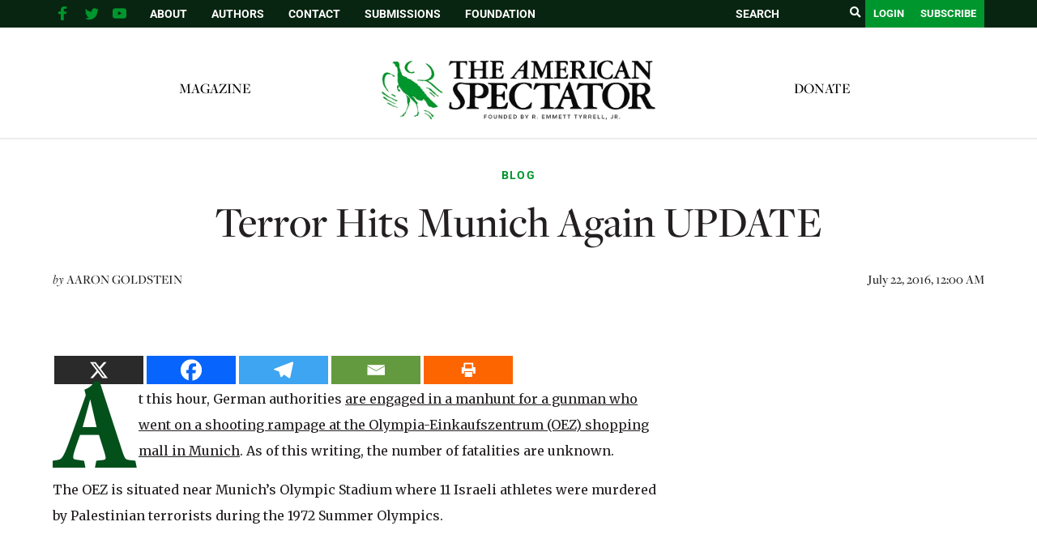

--- FILE ---
content_type: text/html; charset=UTF-8
request_url: https://spectator.org/terror-hits-munich-again/
body_size: 26494
content:
<!DOCTYPE html><html lang="en"><head><meta charset="utf-8" /><link rel="preconnect" href="https://fonts.gstatic.com/" crossorigin /><meta http-equiv="X-UA-Compatible" content="IE=edge"><meta name="google-site-verification" content="BrPqf_34FmlGVVvQOwjXbW6vFuCAYULvB7dK3ASmSRo" /><title>Terror Hits Munich Again UPDATE | The American Spectator | USA News and Politics</title><meta name="description" content="At this hour, German authorities are engaged in a manhunt for a gunman who went on a shooting rampage at..." /><meta name="page-type" content="post"/> <script src="https://ajax.googleapis.com/ajax/libs/jquery/1.12.4/jquery.min.js"></script> <meta name="viewport" content="width=device-width, initial-scale=1, minimum-scale=1">
<span id="ev_category_list" style="display:none;"><a href="https://spectator.org/category/blog/" rel="category tag">Blog</a></span>
<span id="ev_tags_list" style="display:none;"><a href="https://spectator.org/tag/germany/" rel="tag">Germany</a>,<a href="https://spectator.org/tag/isis/" rel="tag">ISIS</a>,<a href="https://spectator.org/tag/islam/" rel="tag">Islam</a>,<a href="https://spectator.org/tag/terrorism/" rel="tag">Terrorism</a></span>
<!--[if lt IE 9]> <script src="//html5shiv.googlecode.com/svn/trunk/html5.js"></script> <script>window.html5 || document.write('<script src="js/vendor/html5shiv.js"><\/script>')</script> <![endif]--> <script type="application/ld+json">{"@context":"https:\/\/schema.org","@type":"NewsArticle","mainEntityOfPage":{"@type":"WebPage","@id":"https:\/\/spectator.org\/terror-hits-munich-again\/"},"headline":"Terror Hits Munich Again UPDATE","image":"https:\/\/spectator.org\/wp-content\/themes\/spectator\/imgs\/logo.jpg","datePublished":"2016-07-22T00:00:00-04:00","dateModified":"2024-06-21T09:55:57-04:00","author":{"@type":"Person","name":""},"publisher":{"name":"Spectator","@type":"Organization","logo":{"@type":"ImageObject","url":"https:\/\/spectator.org\/wp-content\/themes\/spectator\/imgs\/logo.jpg"}},"description":"A most wonderful article","isAccessibleForFree":"False","hasPart":{"@type":"WebPageElement","isAccessibleForFree":"False","cssSelector":".paywall"}}</script> <title>Terror Hits Munich Again UPDATE &#8211; The American Spectator | USA News and Politics</title> <script data-cfasync="false" data-pagespeed-no-defer>var gtm4wp_datalayer_name = "dataLayer";
	var dataLayer = dataLayer || [];</script> <meta name="dc.description" content="At this hour, German authorities are engaged in a manhunt for a gunman who went on a shooting rampage at the Olympia-Einkaufszentrum (OEZ) shopping mall in Munich. As of this writing, the number of fatalities are unknown. The OEZ is situated near Munich&#039;s Olympic Stadium where 11 Israeli athletes were&hellip;"><meta name="dc.relation" content="https://spectator.org/terror-hits-munich-again/"><meta name="dc.source" content="https://spectator.org/"><meta name="dc.language" content="en_US"><meta name="description" content="At this hour, German authorities are engaged in a manhunt for a gunman who went on a shooting rampage at the Olympia-Einkaufszentrum (OEZ) shopping mall in Munich. As of this writing, the number of fatalities are unknown. The OEZ is situated near Munich&#039;s Olympic Stadium where 11 Israeli athletes were&hellip;"><meta name="robots" content="index, follow, max-snippet:-1, max-image-preview:large, max-video-preview:-1"><link rel="canonical" href="https://spectator.org/terror-hits-munich-again/"><meta property="og:url" content="https://spectator.org/terror-hits-munich-again/"><meta property="og:site_name" content="The American Spectator | USA News and Politics"><meta property="og:locale" content="en_US"><meta property="og:type" content="article"><meta property="article:author" content="https://www.facebook.com/americanspectator/"><meta property="article:publisher" content="https://www.facebook.com/americanspectator/"><meta property="article:section" content="Blog"><meta property="article:tag" content="Germany"><meta property="article:tag" content="ISIS"><meta property="article:tag" content="Islam"><meta property="article:tag" content="Terrorism"><meta property="og:title" content="Terror Hits Munich Again UPDATE &#8211; The American Spectator | USA News and Politics"><meta property="og:description" content="At this hour, German authorities are engaged in a manhunt for a gunman who went on a shooting rampage at the Olympia-Einkaufszentrum (OEZ) shopping mall in Munich. As of this writing, the number of fatalities are unknown. The OEZ is situated near Munich&#039;s Olympic Stadium where 11 Israeli athletes were&hellip;"><meta property="og:image" content=""><meta property="og:image:secure_url" content=""><meta property="fb:pages" content="119049414803510"><meta name="twitter:card" content="summary_large_image"><meta name="twitter:site" content="@amspectator"><meta name="twitter:creator" content="@amspectator"><meta name="twitter:title" content="Terror Hits Munich Again UPDATE &#8211; The American Spectator | USA News and Politics"><meta name="twitter:description" content="At this hour, German authorities are engaged in a manhunt for a gunman who went on a shooting rampage at the Olympia-Einkaufszentrum (OEZ) shopping mall in Munich. As of this writing, the number of fatalities are unknown. The OEZ is situated near Munich&#039;s Olympic Stadium where 11 Israeli athletes were&hellip;"><link rel='dns-prefetch' href='//code.responsivevoice.org' /> <script type="application/ld+json">{"@context":"https:\/\/schema.org","name":"Breadcrumb","@type":"BreadcrumbList","itemListElement":[{"@type":"ListItem","position":1,"item":{"@type":"WebPage","id":"https:\/\/spectator.org\/terror-hits-munich-again\/#webpage","url":"https:\/\/spectator.org\/terror-hits-munich-again\/","name":"Terror Hits Munich Again UPDATE"}}]}</script> <link rel="alternate" type="application/rss+xml" title="The American Spectator | USA News and Politics &raquo; Terror Hits Munich Again UPDATE Comments Feed" href="https://spectator.org/terror-hits-munich-again/feed/" /><link rel="alternate" title="oEmbed (JSON)" type="application/json+oembed" href="https://spectator.org/wp-json/oembed/1.0/embed?url=https%3A%2F%2Fspectator.org%2Fterror-hits-munich-again%2F" /><link rel="alternate" title="oEmbed (XML)" type="text/xml+oembed" href="https://spectator.org/wp-json/oembed/1.0/embed?url=https%3A%2F%2Fspectator.org%2Fterror-hits-munich-again%2F&#038;format=xml" />
 <script src="//www.googletagmanager.com/gtag/js?id=G-Y3L0YNE503"  data-cfasync="false" data-wpfc-render="false" type="text/javascript" async></script> <script data-cfasync="false" data-wpfc-render="false" type="text/javascript">var mi_version = '9.11.1';
				var mi_track_user = true;
				var mi_no_track_reason = '';
								var MonsterInsightsDefaultLocations = {"page_location":"https:\/\/spectator.org\/terror-hits-munich-again\/"};
								if ( typeof MonsterInsightsPrivacyGuardFilter === 'function' ) {
					var MonsterInsightsLocations = (typeof MonsterInsightsExcludeQuery === 'object') ? MonsterInsightsPrivacyGuardFilter( MonsterInsightsExcludeQuery ) : MonsterInsightsPrivacyGuardFilter( MonsterInsightsDefaultLocations );
				} else {
					var MonsterInsightsLocations = (typeof MonsterInsightsExcludeQuery === 'object') ? MonsterInsightsExcludeQuery : MonsterInsightsDefaultLocations;
				}

								var disableStrs = [
										'ga-disable-G-Y3L0YNE503',
									];

				/* Function to detect opted out users */
				function __gtagTrackerIsOptedOut() {
					for (var index = 0; index < disableStrs.length; index++) {
						if (document.cookie.indexOf(disableStrs[index] + '=true') > -1) {
							return true;
						}
					}

					return false;
				}

				/* Disable tracking if the opt-out cookie exists. */
				if (__gtagTrackerIsOptedOut()) {
					for (var index = 0; index < disableStrs.length; index++) {
						window[disableStrs[index]] = true;
					}
				}

				/* Opt-out function */
				function __gtagTrackerOptout() {
					for (var index = 0; index < disableStrs.length; index++) {
						document.cookie = disableStrs[index] + '=true; expires=Thu, 31 Dec 2099 23:59:59 UTC; path=/';
						window[disableStrs[index]] = true;
					}
				}

				if ('undefined' === typeof gaOptout) {
					function gaOptout() {
						__gtagTrackerOptout();
					}
				}
								window.dataLayer = window.dataLayer || [];

				window.MonsterInsightsDualTracker = {
					helpers: {},
					trackers: {},
				};
				if (mi_track_user) {
					function __gtagDataLayer() {
						dataLayer.push(arguments);
					}

					function __gtagTracker(type, name, parameters) {
						if (!parameters) {
							parameters = {};
						}

						if (parameters.send_to) {
							__gtagDataLayer.apply(null, arguments);
							return;
						}

						if (type === 'event') {
														parameters.send_to = monsterinsights_frontend.v4_id;
							var hookName = name;
							if (typeof parameters['event_category'] !== 'undefined') {
								hookName = parameters['event_category'] + ':' + name;
							}

							if (typeof MonsterInsightsDualTracker.trackers[hookName] !== 'undefined') {
								MonsterInsightsDualTracker.trackers[hookName](parameters);
							} else {
								__gtagDataLayer('event', name, parameters);
							}
							
						} else {
							__gtagDataLayer.apply(null, arguments);
						}
					}

					__gtagTracker('js', new Date());
					__gtagTracker('set', {
						'developer_id.dZGIzZG': true,
											});
					if ( MonsterInsightsLocations.page_location ) {
						__gtagTracker('set', MonsterInsightsLocations);
					}
										__gtagTracker('config', 'G-Y3L0YNE503', {"forceSSL":"true","link_attribution":"true"} );
										window.gtag = __gtagTracker;										(function () {
						/* https://developers.google.com/analytics/devguides/collection/analyticsjs/ */
						/* ga and __gaTracker compatibility shim. */
						var noopfn = function () {
							return null;
						};
						var newtracker = function () {
							return new Tracker();
						};
						var Tracker = function () {
							return null;
						};
						var p = Tracker.prototype;
						p.get = noopfn;
						p.set = noopfn;
						p.send = function () {
							var args = Array.prototype.slice.call(arguments);
							args.unshift('send');
							__gaTracker.apply(null, args);
						};
						var __gaTracker = function () {
							var len = arguments.length;
							if (len === 0) {
								return;
							}
							var f = arguments[len - 1];
							if (typeof f !== 'object' || f === null || typeof f.hitCallback !== 'function') {
								if ('send' === arguments[0]) {
									var hitConverted, hitObject = false, action;
									if ('event' === arguments[1]) {
										if ('undefined' !== typeof arguments[3]) {
											hitObject = {
												'eventAction': arguments[3],
												'eventCategory': arguments[2],
												'eventLabel': arguments[4],
												'value': arguments[5] ? arguments[5] : 1,
											}
										}
									}
									if ('pageview' === arguments[1]) {
										if ('undefined' !== typeof arguments[2]) {
											hitObject = {
												'eventAction': 'page_view',
												'page_path': arguments[2],
											}
										}
									}
									if (typeof arguments[2] === 'object') {
										hitObject = arguments[2];
									}
									if (typeof arguments[5] === 'object') {
										Object.assign(hitObject, arguments[5]);
									}
									if ('undefined' !== typeof arguments[1].hitType) {
										hitObject = arguments[1];
										if ('pageview' === hitObject.hitType) {
											hitObject.eventAction = 'page_view';
										}
									}
									if (hitObject) {
										action = 'timing' === arguments[1].hitType ? 'timing_complete' : hitObject.eventAction;
										hitConverted = mapArgs(hitObject);
										__gtagTracker('event', action, hitConverted);
									}
								}
								return;
							}

							function mapArgs(args) {
								var arg, hit = {};
								var gaMap = {
									'eventCategory': 'event_category',
									'eventAction': 'event_action',
									'eventLabel': 'event_label',
									'eventValue': 'event_value',
									'nonInteraction': 'non_interaction',
									'timingCategory': 'event_category',
									'timingVar': 'name',
									'timingValue': 'value',
									'timingLabel': 'event_label',
									'page': 'page_path',
									'location': 'page_location',
									'title': 'page_title',
									'referrer' : 'page_referrer',
								};
								for (arg in args) {
																		if (!(!args.hasOwnProperty(arg) || !gaMap.hasOwnProperty(arg))) {
										hit[gaMap[arg]] = args[arg];
									} else {
										hit[arg] = args[arg];
									}
								}
								return hit;
							}

							try {
								f.hitCallback();
							} catch (ex) {
							}
						};
						__gaTracker.create = newtracker;
						__gaTracker.getByName = newtracker;
						__gaTracker.getAll = function () {
							return [];
						};
						__gaTracker.remove = noopfn;
						__gaTracker.loaded = true;
						window['__gaTracker'] = __gaTracker;
					})();
									} else {
										console.log("");
					(function () {
						function __gtagTracker() {
							return null;
						}

						window['__gtagTracker'] = __gtagTracker;
						window['gtag'] = __gtagTracker;
					})();
									}</script> 
<script data-optimized="1" id="spect-ready">window.advanced_ads_ready=function(e,a){a=a||"complete";var d=function(e){return"interactive"===a?"loading"!==e:"complete"===e};d(document.readyState)?e():document.addEventListener("readystatechange",(function(a){d(a.target.readyState)&&e()}),{once:"interactive"===a})},window.advanced_ads_ready_queue=window.advanced_ads_ready_queue||[]</script> <script>WebFontConfig={google:{families:["Cinzel Decorative","Merriweather:400,700","Roboto:400,700"]}};if ( typeof WebFont === "object" && typeof WebFont.load === "function" ) { WebFont.load( WebFontConfig ); }</script><script data-optimized="1" src="https://spectator.org/wp-content/plugins/litespeed-cache/assets/js/webfontloader.min.js"></script><link data-optimized="2" rel="stylesheet" href="https://spectator.org/wp-content/litespeed/css/3ad7ab7178deecde0c3737b0384068cf.css?ver=45823" /> <script type="text/javascript" src="https://spectator.org/wp-includes/js/jquery/jquery.min.js" id="jquery-js"></script> <script data-optimized="1" type="text/javascript" src="https://spectator.org/wp-content/litespeed/js/397d3e2999b5f862ace2ca0730b787f1.js?ver=9e971" id="underscore-js"></script> <script data-optimized="1" type="text/javascript" src="https://spectator.org/wp-content/litespeed/js/3d6b2e29312764292d307e2622e204d7.js?ver=c9d88" id="wp-hooks-js"></script> <script data-optimized="1" type="text/javascript" src="https://spectator.org/wp-content/litespeed/js/6c092c781659d2d4fa18ea1102c30c11.js?ver=6c9ab" id="wp-i18n-js"></script> <script data-optimized="1" type="text/javascript" id="wp-i18n-js-after">wp.i18n.setLocaleData({'text direction\u0004ltr':['ltr']})</script> <script data-optimized="1" type="text/javascript" src="https://spectator.org/wp-content/litespeed/js/f3c803cf216d320f19d1f7e6e3d2b17a.js?ver=d40c9" id="mepr-login-js-js"></script> <script type="text/javascript" src="https://spectator.org/wp-content/plugins/google-analytics-premium/assets/js/frontend-gtag.js?ver=9.11.1" id="monsterinsights-frontend-script-js" async="async" data-wp-strategy="async"></script> <script data-cfasync="false" data-wpfc-render="false" type="text/javascript" id='monsterinsights-frontend-script-js-extra'>/*  */
var monsterinsights_frontend = {"js_events_tracking":"true","download_extensions":"doc,pdf,ppt,zip,xls,docx,pptx,xlsx","inbound_paths":"[{\"path\":\"\\\/go\\\/\",\"label\":\"affiliate\"},{\"path\":\"\\\/recommend\\\/\",\"label\":\"affiliate\"}]","home_url":"https:\/\/spectator.org","hash_tracking":"false","v4_id":"G-Y3L0YNE503"};/*  */</script> <script data-optimized="1" type="text/javascript" src="https://spectator.org/wp-content/litespeed/js/d6070ad2bc2f1f0fe20e3deec9a3a59c.js?ver=3a59c" id="responsive-voice-js"></script> <script data-optimized="1" type="text/javascript" id="advanced-ads-advanced-js-js-extra">var advads_options={"blog_id":"1","privacy":{"enabled":!1,"state":"not_needed"}}</script> <script data-optimized="1" type="text/javascript" src="https://spectator.org/wp-content/litespeed/js/ad63952ac41f8fe8d783fdd70f98b40f.js?ver=8eef6" id="advanced-ads-advanced-js-js"></script> <script data-optimized="1" type="text/javascript" id="advanced_ads_pro/visitor_conditions-js-extra">var advanced_ads_pro_visitor_conditions={"referrer_cookie_name":"advanced_ads_pro_visitor_referrer","referrer_exdays":"365","page_impr_cookie_name":"advanced_ads_page_impressions","page_impr_exdays":"3650"}</script> <script data-optimized="1" type="text/javascript" src="https://spectator.org/wp-content/litespeed/js/68cc9d0468b1d13f024b0b7b5b529b38.js?ver=0ceae" id="advanced_ads_pro/visitor_conditions-js"></script> <script data-optimized="1" type="text/javascript" src="https://spectator.org/wp-content/litespeed/js/7bab83f445bdd37f5c7e1c14ead6fe44.js?ver=22037" id="font-awesome-4-shim-js"></script> <link rel="https://api.w.org/" href="https://spectator.org/wp-json/" /><link rel="alternate" title="JSON" type="application/json" href="https://spectator.org/wp-json/wp/v2/posts/248818" /><link rel='shortlink' href='https://spectator.org/?p=248818' /><link rel="icon" type="image/png" href="/favicon-96x96.png" sizes="96x96"><link rel="icon" type="image/svg+xml" href="/favicon.svg"><link rel="shortcut icon" href="/favicon.ico"><link rel="apple-touch-icon" sizes="180x180" href="/apple-touch-icon.png"><link rel="manifest" href="/site.webmanifest"> <script data-cfasync="false" data-pagespeed-no-defer type="text/javascript">var dataLayer_content = {"pageTitle":"Terror Hits Munich Again UPDATE |","pagePostType":"post","pagePostType2":"single-post","pageCategory":["blog"],"pageAttributes":["germany","isis","islam","terrorism"],"pagePostAuthorID":201,"pagePostAuthor":"Aaron Goldstein","pagePostDate":"July 22, 2016","pagePostDateYear":2016,"pagePostDateMonth":7,"pagePostDateDay":22,"pagePostDateDayName":"Friday","pagePostDateHour":0,"pagePostDateMinute":0,"pagePostDateIso":"2016-07-22T00:00:00-04:00","pagePostDateUnix":1469145600};
	dataLayer.push( dataLayer_content );</script> <script data-cfasync="false" data-pagespeed-no-defer type="text/javascript">(function(w,d,s,l,i){w[l]=w[l]||[];w[l].push({'gtm.start':
new Date().getTime(),event:'gtm.js'});var f=d.getElementsByTagName(s)[0],
j=d.createElement(s),dl=l!='dataLayer'?'&l='+l:'';j.async=true;j.src=
'//www.googletagmanager.com/gtm.js?id='+i+dl;f.parentNode.insertBefore(j,f);
})(window,document,'script','dataLayer','GTM-ML2NQZP');</script>  <script>jQuery(document).ready(function($){if(!$('body').hasClass('home'))return;var $sliderContainer=$('.cartoon-slider').closest('.container.page-body'),$clone=$sliderContainer.find('.page-content').clone();$clone.find('script').remove();$clone.find('.page-title').html('<span>'+$clone.find('.page-title').html()+'</span>');$clone.addClass('mobile-only').attr('id','mobile-drawn-to-humor').appendTo($('.container.page-body').first().find('.right-col'));$sliderContainer.addClass('desktop-only');$('body').trigger('init_cartoon_slider')})</script> <meta name="generator" content="Elementor 3.34.2; features: additional_custom_breakpoints; settings: css_print_method-external, google_font-enabled, font_display-auto"> <script data-optimized="1" type="text/javascript">var advadsCfpQueue=[];var advadsCfpAd=function(adID){if('undefined'===typeof advadsProCfp){advadsCfpQueue.push(adID)}else{advadsProCfp.addElement(adID)}}</script> <script async src="https://pagead2.googlesyndication.com/pagead/js/adsbygoogle.js?client=ca-pub-3699727771119869"
     crossorigin="anonymous"></script> <meta name="facebook-domain-verification" content="1oa8vgc4rlfv6iiz2vtxp7t1a11ncz" /> <script>(function(w,d,s,l,i){w[l]=w[l]||[];w[l].push({'gtm.start':
new Date().getTime(),event:'gtm.js'});var f=d.getElementsByTagName(s)[0],
j=d.createElement(s),dl=l!='dataLayer'?'&l='+l:'';j.async=true;j.src=
'https://www.googletagmanager.com/gtm.js?id='+i+dl;f.parentNode.insertBefore(j,f);
})(window,document,'script','dataLayer','GTM-PPGBSPP');</script> <script data-optimized="1" src="https://spectator.org/wp-content/litespeed/js/410db0b9e4dddfb914f3a9ed6bda45a1.js?ver=a45a1" data-key="zO7yMSSEYvA/dsR/jGSiUA" async></script><script data-optimized="1" type="text/javascript">(function(c,l,a,r,i,t,y){c[a]=c[a]||function(){(c[a].q=c[a].q||[]).push(arguments)};t=l.createElement(r);t.async=1;t.src="https://www.clarity.ms/tag/"+i;y=l.getElementsByTagName(r)[0];y.parentNode.insertBefore(t,y)})(window,document,"clarity","script","mms10k6h9w")</script><link rel="dns-prefetch" href="//fonts.googleapis.com"><link rel="dns-prefetch" href="//fonts.gstatic.com"><link rel="dns-prefetch" href="//cdnjs.cloudflare.com"><link rel="dns-prefetch" href="//disqus.com"><link rel="dns-prefetch" href="//www.google-analytics.com"><link rel="dns-prefetch" href="//googletagmanager.com"><link rel="dns-prefetch" href="//connect.facebook.net"><link rel="dns-prefetch" href="//platform.twitter.com"><link rel="dns-prefetch" href="//syndication.twitter.com"><link rel="dns-prefetch" href="//pbs.twimg.com"><link rel="preconnect" href="https://fonts.googleapis.com" crossorigin><link rel="preconnect" href="https://fonts.gstatic.com" crossorigin><link rel="icon" href="https://spectator.org/wp-content/uploads/2024/12/cropped-favicon-32x32.png" sizes="32x32" /><link rel="icon" href="https://spectator.org/wp-content/uploads/2024/12/cropped-favicon-192x192.png" sizes="192x192" /><link rel="apple-touch-icon" href="https://spectator.org/wp-content/uploads/2024/12/cropped-favicon-180x180.png" /><meta name="msapplication-TileImage" content="https://spectator.org/wp-content/uploads/2024/12/cropped-favicon-270x270.png" /></head><body class="wp-singular post-template-default single single-post postid-248818 single-format-standard wp-theme-spectator elementor-default elementor-kit-411485 aa-prefix-spect-"><section id="search-popup" class="hidden">
<a href="#" class="close-search"><i class="fa fa-close"></i></a><div id="search-box"><form class="search-form" action="https://spectator.org" method="get">
<label style="display:none;">Search</label>
<input type="text" name="s" value="" placeholder="SEARCH"/>
<button type="submit"><i class="fa fa-search"></i></button></form></div></section><div class="top-bar"><div class="container"><div class="right-col">
<a href="javascript:void(0);" class="toggle-search"><i class="fa fa-search"></i></a>
<a href="/subscribe/" class="btn">Subscribe</a>
<a href="/login" class="login-btn btn">Login</a><form class="desktop-search search-form" aria-label = "search form" action="https://spectator.org" method="get" autocomplete="false">
<input aria-label="search field" type="text" name="s" value="" placeholder="SEARCH"/>
<button aria-label="search submit" type="submit"><i class="fa fa-search"></i></button></form></div><div class="left-col"><div class="mobile-menu-btn" onclick="return jQuery('.mobile-menu').slideToggle();">
Menu</div><div class="social-links"><ul><li class="fb-link">
<a aria-label="facebook" href="https://www.facebook.com/americanspectator/" target="_blank">
<svg xmlns="https://www.w3.org/2000/svg" xmlns:xlink="http://www.w3.org/1999/xlink" viewBox="0 0 32 32" class="at-icon at-icon-facebook"><g><path d="M22 5.16c-.406-.054-1.806-.16-3.43-.16-3.4 0-5.733 1.825-5.733 5.17v2.882H9v3.913h3.837V27h4.604V16.965h3.823l.587-3.913h-4.41v-2.5c0-1.123.347-1.903 2.198-1.903H22V5.16z" fill-rule="evenodd"></path></g></svg>
</a></li><li class="tw-link">
<a aria-label="twitter" href="https://twitter.com/amspectator" target="_blank">
<svg xmlns="https://www.w3.org/2000/svg" xmlns:xlink="http://www.w3.org/1999/xlink" viewBox="0 0 32 32" class="at-icon at-icon-twitter"><g><path d="M27.996 10.116c-.81.36-1.68.602-2.592.71a4.526 4.526 0 0 0 1.984-2.496 9.037 9.037 0 0 1-2.866 1.095 4.513 4.513 0 0 0-7.69 4.116 12.81 12.81 0 0 1-9.3-4.715 4.49 4.49 0 0 0-.612 2.27 4.51 4.51 0 0 0 2.008 3.755 4.495 4.495 0 0 1-2.044-.564v.057a4.515 4.515 0 0 0 3.62 4.425 4.52 4.52 0 0 1-2.04.077 4.517 4.517 0 0 0 4.217 3.134 9.055 9.055 0 0 1-5.604 1.93A9.18 9.18 0 0 1 6 23.85a12.773 12.773 0 0 0 6.918 2.027c8.3 0 12.84-6.876 12.84-12.84 0-.195-.005-.39-.014-.583a9.172 9.172 0 0 0 2.252-2.336" fill-rule="evenodd"></path></g></svg>
</a></li><li class="yt-link">
<a aria-label="youtube" href="https://www.youtube.com/user/AmerSpectator" target="_blank">
<svg xmlns="https://www.w3.org/2000/svg" xmlns:xlink="http://www.w3.org/1999/xlink" viewBox="0 0 32 32" class="at-icon at-icon-youtube"><g><path d="M13.73 18.974V12.57l5.945 3.212-5.944 3.192zm12.18-9.778c-.837-.908-1.775-.912-2.205-.965C20.625 8 16.007 8 16.007 8c-.01 0-4.628 0-7.708.23-.43.054-1.368.058-2.205.966-.66.692-.875 2.263-.875 2.263S5 13.303 5 15.15v1.728c0 1.845.22 3.69.22 3.69s.215 1.57.875 2.262c.837.908 1.936.88 2.426.975 1.76.175 7.482.23 7.482.15 0 .08 4.624.072 7.703-.16.43-.052 1.368-.057 2.205-.965.66-.69.875-2.262.875-2.262s.22-1.845.22-3.69v-1.73c0-1.844-.22-3.69-.22-3.69s-.215-1.57-.875-2.262z" fill-rule="evenodd"></path></g></svg>
</a></li></ul></div><div class="menu"><ul id="menu-top-bar" class="menu"><li id="menu-item-327885" class="menu-item menu-item-type-post_type menu-item-object-page menu-item-327885"><a href="https://spectator.org/about/">About</a></li><li id="menu-item-327886" class="menu-item menu-item-type-post_type menu-item-object-page menu-item-327886"><a href="https://spectator.org/authors/">Authors</a></li><li id="menu-item-327883" class="menu-item menu-item-type-post_type menu-item-object-page menu-item-327883"><a href="https://spectator.org/contact/">Contact</a></li><li id="menu-item-393152" class="menu-item menu-item-type-post_type menu-item-object-page menu-item-393152"><a href="https://spectator.org/submissions/">Submissions</a></li><li id="menu-item-420943" class="menu-item menu-item-type-custom menu-item-object-custom menu-item-420943"><a href="https://amspecfoundation.org/">Foundation</a></li></ul></div><div class="clear"></div></div><div class="clear"></div></div></div><div class="mobile-menu" style="display: none;"><div class="container"><form class="search-form-2" action="https://spectator.org" method="get">
<input aria-label="search field" type="text" name="s" value="" placeholder="SEARCH"/>
<input aria-label="search submit" type="submit"/></form><ul id="menu-main-menu-left" class="menu"><li id="menu-item-471604" class="menu-item menu-item-type-post_type menu-item-object-page menu-item-471604"><a href="https://spectator.org/magazine/">Magazine</a></li></ul><ul id="menu-main-menu-right" class="menu"><li id="menu-item-420942" class="menu-item menu-item-type-custom menu-item-object-custom menu-item-420942"><a href="https://amspecfoundation.org/donate/">Donate</a></li></ul><ul id="menu-top-bar-1" class="menu"><li class="menu-item menu-item-type-post_type menu-item-object-page menu-item-327885"><a href="https://spectator.org/about/">About</a></li><li class="menu-item menu-item-type-post_type menu-item-object-page menu-item-327886"><a href="https://spectator.org/authors/">Authors</a></li><li class="menu-item menu-item-type-post_type menu-item-object-page menu-item-327883"><a href="https://spectator.org/contact/">Contact</a></li><li class="menu-item menu-item-type-post_type menu-item-object-page menu-item-393152"><a href="https://spectator.org/submissions/">Submissions</a></li><li class="menu-item menu-item-type-custom menu-item-object-custom menu-item-420943"><a href="https://amspecfoundation.org/">Foundation</a></li></ul></div></div><div class="header"><div class="clear"></div><div class="container"><div class="menu-left menu"><ul id="menu-main-menu-left-1" class="menu"><li class="menu-item menu-item-type-post_type menu-item-object-page menu-item-471604"><a href="https://spectator.org/magazine/">Magazine</a></li></ul></div><div class="logo alt-header">
<a href="https://spectator.org">
<img alt="Spectator logo" src="/wp-content/uploads/2023/04/FINAL-logo-The-American-Spectator.webp"/>
</a></div><div class="menu-right menu"><ul id="menu-main-menu-right-1" class="menu"><li class="menu-item menu-item-type-custom menu-item-object-custom menu-item-420942"><a href="https://amspecfoundation.org/donate/">Donate</a></li></ul></div><div class="clear"></div></div></div> <script data-optimized="1" src="https://spectator.org/wp-content/litespeed/js/c198b8f1d53a1e4c04f848880bafb0d1.js?ver=fb0d1"></script> <div class="container page-body classnew"><div class="post single-post"><div class="top-section"><div class="category">
<span class="post-category"><a href="https://spectator.org/category/blog/">Blog</a></span></div><h1><div class="title pf-title">
Terror Hits Munich Again UPDATE</div><div class="subtitle print-only"></div></h1><div class="meta-bar"><div class="author"><div class="author-text">
<span class="italic">by</span>
<span class="uppercase">
<a href="https://spectator.org/author/agoldstein/" title="Posts by Aaron Goldstein" class="author url fn" rel="author">Aaron Goldstein</a><script>(function(){document.querySelectorAll('.author-text a').forEach((x)=>x.className='')})()</script> </span></div><div class="clear"></div></div><div class="date print-only">
July 22, 2016, 12:00 AM</div><div class="clear"></div></div></div></div><div class="clear" style="height: 25px;"></div><div class="sidebar"><div id="block-4" class="widget widget_block"><div  class="spect-f34ca0f69c8b84ee3cd3377f71a6f54f spect-sidebar-top" id="spect-f34ca0f69c8b84ee3cd3377f71a6f54f"></div></div><div id="subscribe_widget-2" class="widget widget_subscribe_widget"><div class="widget subscribe-widget">
Sign up to receive <span class="sub">our latest updates!</span>
<br /><a href="https://spectator.org/subscribe/" class="btn">Register</a></div></div><div id="block-3" class="widget widget_block"><center><figure class="wp-block-image"><a href="https://www.spectatorpodcast.com/"><img decoding="async" src="https://spectator.org/wp-content/uploads/2022/11/Long-Spectacle-logo.png.webp" alt="Spectacle Podcast" title="Spectacle Podcast"></a></figure></center></div><div id="hot_widget-2" class="widget widget_hot_widget"><div class="widget hot-widget"><div class="title">
Hot Off<br>The Press</div><div class="posts"><div class="medium-post stack-image post">
<a aria-label="In Greenland, Trump’s Tariff Logic Falls Apart" href="https://spectator.org/in-greenland-trumps-tariff-logic-falls-apart/"><div class="image" style="background-image: url(https://spectator.org/wp-content/uploads/2026/01/618374615_122163898778723345_818783248544547771_n-e1769050013158-350x240.jpg);"></div>
</a><div class="content"><div class="category">
<a href="https://spectator.org/category/politics/another-perspective/">Another Perspective</a></div><div class="post-title">
<a href="https://spectator.org/in-greenland-trumps-tariff-logic-falls-apart/">In Greenland, Trump’s Tariff Logic Falls Apart</a></div><div class="author"><span class="italic">by</span> <span class="uppercase"><a href="https://spectator.org/author/tosin-akintola/">Tosin Akintola</a></span></div></div><div class="clear"></div></div><div class="medium-post stack-image post">
<a aria-label="Being Gay Isn’t So Hot Anymore" href="https://spectator.org/being-gay-isnt-so-hot-anymore/"><div class="image" style="background-image: url(https://spectator.org/wp-content/uploads/2026/01/yana-y-i6cYSbuyYmk-unsplash-350x240.jpg);"></div>
</a><div class="content"><div class="category">
<a href="https://spectator.org/category/spectator-p-m/">Spectator P.M.</a></div><div class="post-title">
<a href="https://spectator.org/being-gay-isnt-so-hot-anymore/">Being Gay Isn’t So Hot Anymore</a></div><div class="author"><span class="italic">by</span> <span class="uppercase"><a href="https://spectator.org/author/aubreyharris/">Aubrey Harris</a></span></div></div><div class="clear"></div></div><div class="medium-post stack-image post">
<a aria-label="An Open Letter to Europe" href="https://spectator.org/an-open-letter-to-europe/"><div class="image" style="background-image: url(https://spectator.org/wp-content/uploads/2026/01/continent_eu-physical-map-europe-lambert-az-hemi-264-e1769028619727-350x240.jpg);"></div>
</a><div class="content"><div class="category">
<a href="https://spectator.org/category/politics/europe/">Euro Watch</a></div><div class="post-title">
<a href="https://spectator.org/an-open-letter-to-europe/">An Open Letter to Europe</a></div><div class="author"><span class="italic">by</span> <span class="uppercase"><a href="https://spectator.org/author/drew-allen/">Drew Allen</a></span></div></div><div class="clear"></div></div><div class="medium-post stack-image post">
<a aria-label="<i>The Spectacle</i> Ep. 317: Invoke the Insurrection Act on Minnesota Now!" href="https://spectator.org/the-spectacle-ep-317-invoke-the-insurrection-act-on-minnesota-now/"><div class="image" style="background-image: url(https://spectator.org/wp-content/uploads/2026/01/Protest_against_ICE_in_Minneapolis_-_55035014217-350x240.jpg);"></div>
</a><div class="content"><div class="category">
<a href="https://spectator.org/category/the-spectacle/">The Spectacle</a></div><div class="post-title">
<a href="https://spectator.org/the-spectacle-ep-317-invoke-the-insurrection-act-on-minnesota-now/"><i>The Spectacle</i> Ep. 317: Invoke the Insurrection Act on Minnesota Now!</a></div><div class="author"><span class="italic">by</span> <span class="uppercase"><a href="https://spectator.org/author/mclouthier/">Melissa Mackenzie</a></span></div></div><div class="clear"></div></div><div class="medium-post stack-image post">
<a aria-label="<i>Time</i> Magazine’s Man of the Year and the Abolition of Humanity" href="https://spectator.org/time-magazines-man-of-the-year-and-the-abolition-of-humanity/"><div class="image" style="background-image: url(https://spectator.org/wp-content/uploads/2026/01/CS_Lewis_photo_on_dust_jacket-e1769023253677-350x240.jpg);"></div>
</a><div class="content"><div class="category">
<a href="https://spectator.org/category/americana/pulse/">The Nation’s Pulse</a></div><div class="post-title">
<a href="https://spectator.org/time-magazines-man-of-the-year-and-the-abolition-of-humanity/"><i>Time</i> Magazine’s Man of the Year and the Abolition of Humanity</a></div><div class="author"><span class="italic">by</span> <span class="uppercase"><a href="https://spectator.org/author/melissa-henson/">Melissa Henson</a></span></div></div><div class="clear"></div></div></div></div></div><div id="text-11" class="widget widget_text"><div class="textwidget"><p><a href="https://spectator.org/subscribe/"><img fetchpriority="high" decoding="async" class="alignnone size-full wp-image-592762" src="https://spectator.org/wp-content/uploads/2024/10/2.png" alt="American Spectator 300x600 Subscribe Ad" width="538" height="1080" /></a></p><p>&nbsp;</p></div></div><div id="block-5" class="widget widget_block"><div  class="spect-6f4010a889a4a344641a83d15b1652aa spect-sidebar-bottom" id="spect-6f4010a889a4a344641a83d15b1652aa"></div></div></div><div class="page-content post single-post content"><div class="heateor_sss_sharing_container heateor_sss_horizontal_sharing" data-heateor-ss-offset="0" data-heateor-sss-href='https://spectator.org/terror-hits-munich-again/'><div class="heateor_sss_sharing_ul"><a aria-label="X" class="heateor_sss_button_x" href="https://twitter.com/intent/tweet?text=Terror%20Hits%20Munich%20Again%20UPDATE&url=https%3A%2F%2Fspectator.org%2Fterror-hits-munich-again%2F" title="X" rel="nofollow noopener" target="_blank" style="font-size:32px!important;box-shadow:none;display:inline-block;vertical-align:middle"><span class="heateor_sss_svg heateor_sss_s__default heateor_sss_s_x" style="background-color:#2a2a2a;width:110px;height:35px;display:inline-block;opacity:1;float:left;font-size:32px;box-shadow:none;display:inline-block;font-size:16px;padding:0 4px;vertical-align:middle;background-repeat:repeat;overflow:hidden;padding:0;cursor:pointer;box-sizing:content-box"><svg width="100%" height="100%" style="display:block;" focusable="false" aria-hidden="true" xmlns="http://www.w3.org/2000/svg" viewBox="0 0 32 32"><path fill="#fff" d="M21.751 7h3.067l-6.7 7.658L26 25.078h-6.172l-4.833-6.32-5.531 6.32h-3.07l7.167-8.19L6 7h6.328l4.37 5.777L21.75 7Zm-1.076 16.242h1.7L11.404 8.74H9.58l11.094 14.503Z"></path></svg></span></a><a aria-label="Facebook" class="heateor_sss_facebook" href="https://www.facebook.com/sharer/sharer.php?u=https%3A%2F%2Fspectator.org%2Fterror-hits-munich-again%2F" title="Facebook" rel="nofollow noopener" target="_blank" style="font-size:32px!important;box-shadow:none;display:inline-block;vertical-align:middle"><span class="heateor_sss_svg" style="background-color:#0765FE;width:110px;height:35px;display:inline-block;opacity:1;float:left;font-size:32px;box-shadow:none;display:inline-block;font-size:16px;padding:0 4px;vertical-align:middle;background-repeat:repeat;overflow:hidden;padding:0;cursor:pointer;box-sizing:content-box"><svg style="display:block;" focusable="false" aria-hidden="true" xmlns="http://www.w3.org/2000/svg" width="100%" height="100%" viewBox="0 0 32 32"><path fill="#fff" d="M28 16c0-6.627-5.373-12-12-12S4 9.373 4 16c0 5.628 3.875 10.35 9.101 11.647v-7.98h-2.474V16H13.1v-1.58c0-4.085 1.849-5.978 5.859-5.978.76 0 2.072.15 2.608.298v3.325c-.283-.03-.775-.045-1.386-.045-1.967 0-2.728.745-2.728 2.683V16h3.92l-.673 3.667h-3.247v8.245C23.395 27.195 28 22.135 28 16Z"></path></svg></span></a><a aria-label="Telegram" class="heateor_sss_button_telegram" href="https://telegram.me/share/url?url=https%3A%2F%2Fspectator.org%2Fterror-hits-munich-again%2F&text=Terror%20Hits%20Munich%20Again%20UPDATE" title="Telegram" rel="nofollow noopener" target="_blank" style="font-size:32px!important;box-shadow:none;display:inline-block;vertical-align:middle"><span class="heateor_sss_svg heateor_sss_s__default heateor_sss_s_telegram" style="background-color:#3da5f1;width:110px;height:35px;display:inline-block;opacity:1;float:left;font-size:32px;box-shadow:none;display:inline-block;font-size:16px;padding:0 4px;vertical-align:middle;background-repeat:repeat;overflow:hidden;padding:0;cursor:pointer;box-sizing:content-box"><svg style="display:block;" focusable="false" aria-hidden="true" xmlns="http://www.w3.org/2000/svg" width="100%" height="100%" viewBox="0 0 32 32"><path fill="#fff" d="M25.515 6.896L6.027 14.41c-1.33.534-1.322 1.276-.243 1.606l5 1.56 1.72 5.66c.226.625.115.873.77.873.506 0 .73-.235 1.012-.51l2.43-2.363 5.056 3.734c.93.514 1.602.25 1.834-.863l3.32-15.638c.338-1.363-.52-1.98-1.41-1.577z"></path></svg></span></a><a aria-label="Email" class="heateor_sss_email" href="https://spectator.org/terror-hits-munich-again/" onclick="event.preventDefault();window.open('mailto:?subject=' + decodeURIComponent('Terror%20Hits%20Munich%20Again%20UPDATE').replace('&', '%26') + '&body=https%3A%2F%2Fspectator.org%2Fterror-hits-munich-again%2F', '_blank')" title="Email" rel="noopener" style="font-size:32px!important;box-shadow:none;display:inline-block;vertical-align:middle"><span class="heateor_sss_svg" style="background-color:#649a3f;width:110px;height:35px;display:inline-block;opacity:1;float:left;font-size:32px;box-shadow:none;display:inline-block;font-size:16px;padding:0 4px;vertical-align:middle;background-repeat:repeat;overflow:hidden;padding:0;cursor:pointer;box-sizing:content-box"><svg style="display:block;" focusable="false" aria-hidden="true" xmlns="http://www.w3.org/2000/svg" width="100%" height="100%" viewBox="-.75 -.5 36 36"><path d="M 5.5 11 h 23 v 1 l -11 6 l -11 -6 v -1 m 0 2 l 11 6 l 11 -6 v 11 h -22 v -11" stroke-width="1" fill="#fff"></path></svg></span></a></div><div class="heateorSssClear"></div></div><div class="trinityAudioPlaceholder"></div><div class="post-body print-only"><div class="paywall"><p><span class="first-char">A</span>t this hour, German authorities <a href="https://www.mirror.co.uk/news/world-news/munich-shooting-active-gunman-loose-8474468">are engaged in a manhunt for a gunman who went on a shooting rampage at the Olympia-Einkaufszentrum (OEZ) shopping mall in Munich</a>. As of this writing, the number of fatalities are unknown.</p><p>The OEZ is situated near Munich&#8217;s Olympic Stadium where 11 Israeli athletes were murdered by Palestinian terrorists during the 1972 Summer Olympics.</p><div  class="spect-6c7f47a3cf22681d41e2f9f3f6bf3477 spect-content" id="spect-6c7f47a3cf22681d41e2f9f3f6bf3477"></div><p>The attack comes only days after an Afghan refugee stabbed several people on a commuter train in Bavaria. Fortunately, there were no fatalities. It would appear there will be no such luck this time around.</p><p>Given that these attacks are being broadcast on social media affiliated with ISIS, I would be very surprised if this wasn&#8217;t an act of Islamic terrorism.</p><p><strong>UPDATE:</strong> At least six people are dead as a result of the mall shooting. Gunfire <a href="https://www.dailystar.co.uk/news/latest-news/532147/Munich-shooting-Deutschland-Metro-Station">has also been reported at a Munich Metro station</a>. Police are calling it an &#8220;acute terror situation&#8221; and Munich is effectively on lockdown.</p><p><strong>UPDATE II:</strong> Evidently the report of gunfire at the Munich Metro station proved to be a false alarm. The patrons of the OEZ shopping mall were not so fortunate.</p><p><a href="https://www.haaretz.com/world-news/europe/1.732783">Nine people were killed before the gunman took his own life</a>. He has not been named other than he is an 18-year old German-Iranian. As usual, the media is claiming the motive for the attack is unknown. We seem to be having an awful lot of people with unknown motives.</p><div  class="spect-c3c95d7d0a5ef1893f04b49dc7c03ad3 spect-content-2" id="spect-c3c95d7d0a5ef1893f04b49dc7c03ad3"></div><div class='heateorSssClear'></div><div  class='heateor_sss_sharing_container heateor_sss_horizontal_sharing' data-heateor-sss-href='https://spectator.org/terror-hits-munich-again/'><div class='heateor_sss_sharing_title' style="font-weight:bold" ></div><div class="heateor_sss_sharing_ul"><a aria-label="X" class="heateor_sss_button_x" href="https://twitter.com/intent/tweet?text=Terror%20Hits%20Munich%20Again%20UPDATE&url=https%3A%2F%2Fspectator.org%2Fterror-hits-munich-again%2F" title="X" rel="nofollow noopener" target="_blank" style="font-size:32px!important;box-shadow:none;display:inline-block;vertical-align:middle"><span class="heateor_sss_svg heateor_sss_s__default heateor_sss_s_x" style="background-color:#2a2a2a;width:110px;height:35px;display:inline-block;opacity:1;float:left;font-size:32px;box-shadow:none;display:inline-block;font-size:16px;padding:0 4px;vertical-align:middle;background-repeat:repeat;overflow:hidden;padding:0;cursor:pointer;box-sizing:content-box"><svg width="100%" height="100%" style="display:block;" focusable="false" aria-hidden="true" xmlns="http://www.w3.org/2000/svg" viewBox="0 0 32 32"><path fill="#fff" d="M21.751 7h3.067l-6.7 7.658L26 25.078h-6.172l-4.833-6.32-5.531 6.32h-3.07l7.167-8.19L6 7h6.328l4.37 5.777L21.75 7Zm-1.076 16.242h1.7L11.404 8.74H9.58l11.094 14.503Z"></path></svg></span></a><a aria-label="Facebook" class="heateor_sss_facebook" href="https://www.facebook.com/sharer/sharer.php?u=https%3A%2F%2Fspectator.org%2Fterror-hits-munich-again%2F" title="Facebook" rel="nofollow noopener" target="_blank" style="font-size:32px!important;box-shadow:none;display:inline-block;vertical-align:middle"><span class="heateor_sss_svg" style="background-color:#0765FE;width:110px;height:35px;display:inline-block;opacity:1;float:left;font-size:32px;box-shadow:none;display:inline-block;font-size:16px;padding:0 4px;vertical-align:middle;background-repeat:repeat;overflow:hidden;padding:0;cursor:pointer;box-sizing:content-box"><svg style="display:block;" focusable="false" aria-hidden="true" xmlns="http://www.w3.org/2000/svg" width="100%" height="100%" viewBox="0 0 32 32"><path fill="#fff" d="M28 16c0-6.627-5.373-12-12-12S4 9.373 4 16c0 5.628 3.875 10.35 9.101 11.647v-7.98h-2.474V16H13.1v-1.58c0-4.085 1.849-5.978 5.859-5.978.76 0 2.072.15 2.608.298v3.325c-.283-.03-.775-.045-1.386-.045-1.967 0-2.728.745-2.728 2.683V16h3.92l-.673 3.667h-3.247v8.245C23.395 27.195 28 22.135 28 16Z"></path></svg></span></a><a aria-label="Telegram" class="heateor_sss_button_telegram" href="https://telegram.me/share/url?url=https%3A%2F%2Fspectator.org%2Fterror-hits-munich-again%2F&text=Terror%20Hits%20Munich%20Again%20UPDATE" title="Telegram" rel="nofollow noopener" target="_blank" style="font-size:32px!important;box-shadow:none;display:inline-block;vertical-align:middle"><span class="heateor_sss_svg heateor_sss_s__default heateor_sss_s_telegram" style="background-color:#3da5f1;width:110px;height:35px;display:inline-block;opacity:1;float:left;font-size:32px;box-shadow:none;display:inline-block;font-size:16px;padding:0 4px;vertical-align:middle;background-repeat:repeat;overflow:hidden;padding:0;cursor:pointer;box-sizing:content-box"><svg style="display:block;" focusable="false" aria-hidden="true" xmlns="http://www.w3.org/2000/svg" width="100%" height="100%" viewBox="0 0 32 32"><path fill="#fff" d="M25.515 6.896L6.027 14.41c-1.33.534-1.322 1.276-.243 1.606l5 1.56 1.72 5.66c.226.625.115.873.77.873.506 0 .73-.235 1.012-.51l2.43-2.363 5.056 3.734c.93.514 1.602.25 1.834-.863l3.32-15.638c.338-1.363-.52-1.98-1.41-1.577z"></path></svg></span></a><a aria-label="Email" class="heateor_sss_email" href="https://spectator.org/terror-hits-munich-again/" onclick="event.preventDefault();window.open('mailto:?subject=' + decodeURIComponent('Terror%20Hits%20Munich%20Again%20UPDATE').replace('&', '%26') + '&body=https%3A%2F%2Fspectator.org%2Fterror-hits-munich-again%2F', '_blank')" title="Email" rel="noopener" style="font-size:32px!important;box-shadow:none;display:inline-block;vertical-align:middle"><span class="heateor_sss_svg" style="background-color:#649a3f;width:110px;height:35px;display:inline-block;opacity:1;float:left;font-size:32px;box-shadow:none;display:inline-block;font-size:16px;padding:0 4px;vertical-align:middle;background-repeat:repeat;overflow:hidden;padding:0;cursor:pointer;box-sizing:content-box"><svg style="display:block;" focusable="false" aria-hidden="true" xmlns="http://www.w3.org/2000/svg" width="100%" height="100%" viewBox="-.75 -.5 36 36"><path d="M 5.5 11 h 23 v 1 l -11 6 l -11 -6 v -1 m 0 2 l 11 6 l 11 -6 v 11 h -22 v -11" stroke-width="1" fill="#fff"></path></svg></span></a></div><div class="heateorSssClear"></div></div><div class='heateorSssClear'></div></div></div><div class="share share-large"><div class="clear"></div></div>
<a href="/subscribe/" class="subscribe-banner"><img style="width: 100% !important;" src="https://spectator.org/wp-content/uploads/2024/10/subscribe-12.webp" alt="Ads" /></a></div><div class="clear"></div></div><div class="container"><div class="related-posts"><div class="page-title no-border align-left">
<span>Most Popular</span></div><div class="medium-post stack-image post post-1 ">
<a href="https://spectator.org/the-spectacle-ep-313-heres-what-were-leaving-behind-in-2025/"><div class="image" style="background-image: url(https://spectator.org/wp-content/uploads/2026/01/Copy-of-TAS-COVER-350x240.png);">
<span>1</span></div>
</a><div class="content"><div class="category">
<a href="https://spectator.org/category/the-spectacle/">The Spectacle</a></div><div class="title">
<a href="https://spectator.org/the-spectacle-ep-313-heres-what-were-leaving-behind-in-2025/"><i>The Spectacle</i> Ep. 313: Here’s What We’re Leaving Behind in 2025</a></div><div class="author"><span class="italic">by</span> <span class="uppercase">
<a href="https://spectator.org/author/mclouthier/" title="Posts by Melissa Mackenzie" class="author url fn" rel="author">Melissa Mackenzie</a> and <a href="https://spectator.org/author/smckay/" title="Posts by Scott McKay" class="author url fn" rel="author">Scott McKay</a><script>(function(){document.querySelectorAll('.author-text a').forEach((x)=>x.className='')})()</script> </span></div><p class="preview">
What didn’t work in 2025 and still won’t work in...<a href="https://spectator.org/the-spectacle-ep-313-heres-what-were-leaving-behind-in-2025/">Read More</a></p></div><div class="clear"></div></div><div class="medium-post stack-image post post-2 ">
<a href="https://spectator.org/college-fine-art-theater-programs-trouble/"><div class="image" style="background-image: url(https://spectator.org/wp-content/uploads/2026/01/zsofia-hajnal-I8PUo5Xk8DU-unsplash-350x240.jpg);">
<span>2</span></div>
</a><div class="content"><div class="category">
<a href="https://spectator.org/category/politics/education-wild/">Education Gone Wild</a></div><div class="title">
<a href="https://spectator.org/college-fine-art-theater-programs-trouble/">College Fine Arts and Theater Programs Are About to Be In Trouble</a></div><div class="author"><span class="italic">by</span> <span class="uppercase">
<a href="https://spectator.org/author/ellie-gardey/" title="Posts by Ellie Gardey Holmes" class="author url fn" rel="author">Ellie Gardey Holmes</a><script>(function(){document.querySelectorAll('.author-text a').forEach((x)=>x.className='')})()</script> </span></div><p class="preview">
Beginning in July, eligibility for federal student loans will hinge...<a href="https://spectator.org/college-fine-art-theater-programs-trouble/">Read More</a></p></div><div class="clear"></div></div><div class="medium-post stack-image post post-0 ">
<a href="https://spectator.org/the-spectator-p-m-ep-184-obamas-ugly-monstrosity-v-bidens-broke-presidential-library/"><div class="image" style="background-image: url(https://spectator.org/wp-content/uploads/2022/04/Screen-Shot-2022-04-28-at-3.16.33-PM-350x240.png.webp);">
<span>3</span></div>
</a><div class="content"><div class="category">
<a href="https://spectator.org/category/the-spectator-p-m-podcast/">The Spectator P.M. Podcast</a></div><div class="title">
<a href="https://spectator.org/the-spectator-p-m-ep-184-obamas-ugly-monstrosity-v-bidens-broke-presidential-library/"><i>The Spectator P.M.</i> Ep. 184: Obama’s Ugly Monstrosity v. Biden’s Broke Presidential Library</a></div><div class="author"><span class="italic">by</span> <span class="uppercase">
<a href="https://spectator.org/author/ellie-gardey/" title="Posts by Ellie Gardey Holmes" class="author url fn" rel="author">Ellie Gardey Holmes</a> and <a href="https://spectator.org/author/margolspectator-org/" title="Posts by Lyrah Margo" class="author url fn" rel="author">Lyrah Margo</a><script>(function(){document.querySelectorAll('.author-text a').forEach((x)=>x.className='')})()</script> </span></div><p class="preview">
Former President Barack Obama’s concrete-slab presidential center, which is estimated...<a href="https://spectator.org/the-spectator-p-m-ep-184-obamas-ugly-monstrosity-v-bidens-broke-presidential-library/">Read More</a></p></div><div class="clear"></div></div><div class="clear"></div><div class="medium-post stack-image post post-1 ">
<a href="https://spectator.org/trumps-50-wins-in-50-days/"><div class="image" style="background-image: url(https://spectator.org/wp-content/uploads/2026/01/55037406706_39ffe89cca_c-350x240.jpg);">
<span>4</span></div>
</a><div class="content"><div class="category">
<a href="https://spectator.org/category/the-age-of-trump/">The Age of Trump</a></div><div class="title">
<a href="https://spectator.org/trumps-50-wins-in-50-days/">Trump’s ‘50 Wins in 50 Days’</a></div><div class="author"><span class="italic">by</span> <span class="uppercase">
<a href="https://spectator.org/author/jlord/" title="Posts by Jeffrey Lord" class="author url fn" rel="author">Jeffrey Lord</a><script>(function(){document.querySelectorAll('.author-text a').forEach((x)=>x.className='')})()</script> </span></div><p class="preview">
It is one of President Donald Trump’s oldest rules for...<a href="https://spectator.org/trumps-50-wins-in-50-days/">Read More</a></p></div><div class="clear"></div></div><div class="medium-post stack-image post post-2 ">
<a href="https://spectator.org/the-media-are-agents-of-propaganda/"><div class="image" style="background-image: url(https://spectator.org/wp-content/uploads/2026/01/ICE-Minn-350x240.jpg);">
<span>5</span></div>
</a><div class="content"><div class="category">
<a href="https://spectator.org/category/politics/health-care/">The Right Prescription</a></div><div class="title">
<a href="https://spectator.org/the-media-are-agents-of-propaganda/">The Media Are Agents of Propaganda</a></div><div class="author"><span class="italic">by</span> <span class="uppercase">
<a href="https://spectator.org/author/dcatron/" title="Posts by David Catron" class="author url fn" rel="author">David Catron</a><script>(function(){document.querySelectorAll('.author-text a').forEach((x)=>x.className='')})()</script> </span></div><p class="preview">
Last Thursday Vice President JD Vance joined a White House...<a href="https://spectator.org/the-media-are-agents-of-propaganda/">Read More</a></p></div><div class="clear"></div></div><div class="medium-post stack-image post post-0 ">
<a href="https://spectator.org/why-is-rfk-jr-s-fda-allowing-abortionists-to-flood-red-states-with-pills/"><div class="image" style="background-image: url(https://spectator.org/wp-content/uploads/2026/01/RFK-Jr.-jan-2026-e1768511038395-350x240.jpg);">
<span>6</span></div>
</a><div class="content"><div class="category">
<a href="https://spectator.org/category/politics/special-report/">Special Report</a></div><div class="title">
<a href="https://spectator.org/why-is-rfk-jr-s-fda-allowing-abortionists-to-flood-red-states-with-pills/">Why Is RFK Jr.’s FDA Allowing Abortionists to Flood Red States With Pills?</a></div><div class="author"><span class="italic">by</span> <span class="uppercase">
<a href="https://spectator.org/author/ellie-gardey/" title="Posts by Ellie Gardey Holmes" class="author url fn" rel="author">Ellie Gardey Holmes</a><script>(function(){document.querySelectorAll('.author-text a').forEach((x)=>x.className='')})()</script> </span></div><p class="preview">
It has long been ignored that the Biden administration de...<a href="https://spectator.org/why-is-rfk-jr-s-fda-allowing-abortionists-to-flood-red-states-with-pills/">Read More</a></p></div><div class="clear"></div></div><div class="clear"></div><div class="clear"></div></div><div class="comments"><div id="disqus_thread"></div> <script>/**
                 *  RECOMMENDED CONFIGURATION VARIABLES: EDIT AND UNCOMMENT THE SECTION BELOW TO INSERT DYNAMIC VALUES FROM YOUR PLATFORM OR CMS.
                 *  LEARN WHY DEFINING THESE VARIABLES IS IMPORTANT: https://disqus.com/admin/universalcode/#configuration-variables*/
                /*
                 var disqus_config = function () {
                 this.page.url = PAGE_URL;  // Replace PAGE_URL with your page's canonical URL variable
                 this.page.identifier = PAGE_IDENTIFIER; // Replace PAGE_IDENTIFIER with your page's unique identifier variable
                 };
                 */
                (function() { // DON'T EDIT BELOW THIS LINE
                    var d = document, s = d.createElement('script');
                    s.src = 'https://spectator-org.disqus.com/embed.js';
                    s.setAttribute('data-timestamp', +new Date());
                    (d.head || d.body).appendChild(s);
                })();</script> <noscript>Please enable JavaScript to view the <a href="https://disqus.com/?ref_noscript">comments powered by Disqus.</a></noscript></div></div> <script>function sticktothetop(){var $shareAnchor=jQuery('#share-anchor');var $sideShare=jQuery('#side-share');if($shareAnchor.length===0||$sideShare.length===0){return}
var window_top=jQuery(window).scrollTop();var anchorOffset=$shareAnchor.offset();if(!anchorOffset){return}
var top=anchorOffset.top;var left=anchorOffset.left;if(window_top>top){$sideShare.addClass('stick');$sideShare.css("left",left-32);$shareAnchor.height(jQuery('#stickThis').outerHeight())}else{$sideShare.removeClass('stick');$sideShare.css("left","");$shareAnchor.height(0)}}
jQuery(function(){jQuery(window).scroll(sticktothetop);sticktothetop()})</script> <div class="subscribe-bar"><div class="container">
Sign up to receive <span class="sub">our latest updates!</span>
<a href="https://spectator.org/subscribe/" class="btn">Register</a></div></div><div class="footer"><div class="container"><div class="menu"></div><div class="social-links"><ul><li class="fb-link">
<a aria-label="facebook" href="https://www.facebook.com/americanspectator/" target="_blank">
<svg xmlns="http://www.w3.org/2000/svg" xmlns:xlink="http://www.w3.org/1999/xlink" viewBox="0 0 32 32" class="at-icon at-icon-facebook"><g><path d="M22 5.16c-.406-.054-1.806-.16-3.43-.16-3.4 0-5.733 1.825-5.733 5.17v2.882H9v3.913h3.837V27h4.604V16.965h3.823l.587-3.913h-4.41v-2.5c0-1.123.347-1.903 2.198-1.903H22V5.16z" fill-rule="evenodd"></path></g></svg>
</a></li><li class="tw-link">
<a aria-label="twitter" href="https://twitter.com/amspectator" target="_blank">
<svg xmlns="http://www.w3.org/2000/svg" xmlns:xlink="http://www.w3.org/1999/xlink" viewBox="0 0 32 32" class="at-icon at-icon-twitter"><g><path d="M27.996 10.116c-.81.36-1.68.602-2.592.71a4.526 4.526 0 0 0 1.984-2.496 9.037 9.037 0 0 1-2.866 1.095 4.513 4.513 0 0 0-7.69 4.116 12.81 12.81 0 0 1-9.3-4.715 4.49 4.49 0 0 0-.612 2.27 4.51 4.51 0 0 0 2.008 3.755 4.495 4.495 0 0 1-2.044-.564v.057a4.515 4.515 0 0 0 3.62 4.425 4.52 4.52 0 0 1-2.04.077 4.517 4.517 0 0 0 4.217 3.134 9.055 9.055 0 0 1-5.604 1.93A9.18 9.18 0 0 1 6 23.85a12.773 12.773 0 0 0 6.918 2.027c8.3 0 12.84-6.876 12.84-12.84 0-.195-.005-.39-.014-.583a9.172 9.172 0 0 0 2.252-2.336" fill-rule="evenodd"></path></g></svg>
</a></li><li class="yt-link">
<a aria-label="youtube" href="https://www.youtube.com/user/AmerSpectator" target="_blank">
<svg xmlns="http://www.w3.org/2000/svg" xmlns:xlink="http://www.w3.org/1999/xlink" viewBox="0 0 32 32" class="at-icon at-icon-youtube"><g><path d="M13.73 18.974V12.57l5.945 3.212-5.944 3.192zm12.18-9.778c-.837-.908-1.775-.912-2.205-.965C20.625 8 16.007 8 16.007 8c-.01 0-4.628 0-7.708.23-.43.054-1.368.058-2.205.966-.66.692-.875 2.263-.875 2.263S5 13.303 5 15.15v1.728c0 1.845.22 3.69.22 3.69s.215 1.57.875 2.262c.837.908 1.936.88 2.426.975 1.76.175 7.482.23 7.482.15 0 .08 4.624.072 7.703-.16.43-.052 1.368-.057 2.205-.965.66-.69.875-2.262.875-2.262s.22-1.845.22-3.69v-1.73c0-1.844-.22-3.69-.22-3.69s-.215-1.57-.875-2.262z" fill-rule="evenodd"></path></g></svg>
</a></li><li class="yt-link">
<a aria-label="Rumble" href="https://rumble.com/user/TheAmericanSpectator" target="_blank">
<svg id="Layer_1" xmlns="http://www.w3.org/2000/svg" viewBox="0 0 50 50">
<defs>
</defs>
<path id="Layer" class="cls-1" d="M37.52578,19.85515c.64947.71219,1.16338,1.53567,1.51341,2.434.348.89833.52807,1.8513.5301,2.8164.00202.96308-.174,1.91806-.51998,2.8164s-.85585,1.72585-1.50329,2.44007c-1.15731,1.27669-2.4077,2.46637-3.74103,3.55894s-2.74558,2.08397-4.22662,2.96814c-1.47901.88215-3.02277,1.65504-4.61711,2.31058-1.59434.65554-3.23522,1.19373-4.90846,1.60648-.85382.21447-1.74204.261-2.61205.13758-.87203-.12342-1.71169-.41275-2.47244-.85585-.76277-.44107-1.43045-1.0258-1.97067-1.71978-.53819-.69601-.9388-1.48913-1.17755-2.33486-2.03137-6.93983-1.73192-14.78609.22661-21.75627,1.03187-3.6601,4.47751-5.95854,8.02633-5.11281,6.5716,1.56601,12.73853,5.5984,17.45276,10.69098h0ZM28.27335,27.06205c1.23824-.97927,1.23824-2.88721,0-3.89683-.43972-.36554-.89024-.71691-1.35155-1.05413-.46131-.33856-.93273-.66229-1.41427-.97117-.48019-.30889-.96982-.60361-1.4689-.88417-.49907-.27921-1.00624-.54359-1.5215-.79312-1.42236-.67982-3.01063.2691-3.23926,1.88771-.35003,2.47446-.41275,4.96916-.18412,7.34044.15377,1.64088,1.72181,2.62014,3.16642,1.9909.53819-.232,1.06829-.48154,1.59029-.74861.522-.26707,1.03457-.55168,1.53769-.85382s.99545-.62047,1.47699-.95499.95094-.68522,1.4082-1.0521v-.01012Z"/>
</svg></a></li><li class="yt-link">
<a aria-label="Instagram" href="https://www.instagram.com/theamericanspectator/" target="_blank">
<svg id="Layer_1" xmlns="http://www.w3.org/2000/svg" viewBox="0 0 50 50">
<defs>
</defs>
<path class="cls-1" d="M24.9901,17.0165c-4.10842,0-7.43894,3.33053-7.43894,7.43894s3.33053,7.43894,7.43894,7.43894,7.43894-3.33053,7.43894-7.43894h0c-.00467-4.10648-3.33246-7.43428-7.43894-7.43894ZM24.9901,28.0132c-1.96489,0-3.55776-1.59286-3.55776-3.55776s1.59286-3.55776,3.55776-3.55776,3.55776,1.59286,3.55776,3.55776c-.00222,1.96397-1.59378,3.55554-3.55776,3.55776ZM32.75248,6.9901h-15.52475c-5.35629.00607-9.6969,4.34668-9.70297,9.70297v15.52475c.00607,5.35629,4.34668,9.6969,9.70297,9.70297h15.52475c5.35629-.00607,9.6969-4.34668,9.70297-9.70297v-15.52475c-.00607-5.35629-4.34668-9.6969-9.70297-9.70297ZM38.57426,32.21782c-.00362,3.21378-2.608,5.81816-5.82178,5.82178h-15.52475c-3.21378-.00362-5.81816-2.608-5.82178-5.82178v-15.52475c.00362-3.21378,2.608-5.81816,5.82178-5.82178h15.52475c3.21378.00362,5.81816,2.608,5.82178,5.82178v15.52475ZM35.9868,16.0462c0,1.42901-1.15844,2.58746-2.58746,2.58746s-2.58746-1.15844-2.58746-2.58746,1.15844-2.58746,2.58746-2.58746c1.42834.00163,2.58583,1.15912,2.58746,2.58746Z"/>
</svg></a></li><li class="yt-link">
<a aria-label="Truth Social" href="https://truthsocial.com/@Spectator" target="_blank">
<svg id="Layer_1" xmlns="http://www.w3.org/2000/svg" viewBox="0 0 50 50">
<defs>
</defs>
<path class="cls-1" d="M41.31188,17.96896v-8.18428h-19.05251v30.21281h9.72473v-22.02853h9.32778Z"/>
<path class="cls-1" d="M9.25884,9.78469h9.33549v8.18235h-9.33521v-8.18235h-.00028Z"/>
</svg></a></li></ul></div><div class="submenu"><ul id="menu-top-bar-2" class="menu"><li class="menu-item menu-item-type-post_type menu-item-object-page menu-item-327885"><a href="https://spectator.org/about/">About</a></li><li class="menu-item menu-item-type-post_type menu-item-object-page menu-item-327886"><a href="https://spectator.org/authors/">Authors</a></li><li class="menu-item menu-item-type-post_type menu-item-object-page menu-item-327883"><a href="https://spectator.org/contact/">Contact</a></li><li class="menu-item menu-item-type-post_type menu-item-object-page menu-item-393152"><a href="https://spectator.org/submissions/">Submissions</a></li><li class="menu-item menu-item-type-custom menu-item-object-custom menu-item-420943"><a href="https://amspecfoundation.org/">Foundation</a></li></ul></div><hr><div class="submenu"><ul id="menu-terms" class="menuterms"><li id="menu-item-344876" class="menu-item menu-item-type-post_type menu-item-object-page menu-item-344876"><a href="https://spectator.org/terms-of-service/">Terms of Service</a></li><li id="menu-item-344877" class="menu-item menu-item-type-post_type menu-item-object-page menu-item-344877"><a href="https://spectator.org/cookie-policy/">Cookie Policy</a></li><li id="menu-item-344878" class="menu-item menu-item-type-post_type menu-item-object-page menu-item-344878"><a href="https://spectator.org/privacy-policy/">Privacy Policy</a></li></ul></div><div class="submenu credit"><a href="" target="_blank"></a></div></div></div> <script data-optimized="1" type="text/javascript">jQuery(document).ready(function($){$('.premium-account .spectator-ads').remove();$('.readers-notice .close-notification').on('click',function(){$(this).parent().parent().fadeOut(500)})})</script> <script data-optimized="1" type='text/javascript'>var advancedAds={"adHealthNotice":{"enabled":!0,"pattern":"AdSense fallback was loaded for empty AdSense ad \"[ad_title]\""},"frontendPrefix":"spect-"}</script> <script type="speculationrules">{"prefetch":[{"source":"document","where":{"and":[{"href_matches":"/*"},{"not":{"href_matches":["/wp-*.php","/wp-admin/*","/wp-content/uploads/*","/wp-content/*","/wp-content/plugins/*","/wp-content/themes/spectator/*","/*\\?(.+)"]}},{"not":{"selector_matches":"a[rel~=\"nofollow\"]"}},{"not":{"selector_matches":".no-prefetch, .no-prefetch a"}}]},"eagerness":"conservative"}]}</script> <script data-optimized="1" type="text/javascript">document.addEventListener('DOMContentLoaded',function(){var nativePrint=window.print.bind(window);window.print=function(){console.log('Overriding window.print, using native print');nativePrint()};var sharingContainers=document.querySelectorAll('.heateor_sss_sharing_ul');if(sharingContainers.length>0){sharingContainers.forEach(function(sharingUl){var printButton=document.createElement('a');printButton.setAttribute('aria-label','Print Page');printButton.setAttribute('class','site-print-button');printButton.setAttribute('href','#');printButton.setAttribute('title','Print this page');printButton.setAttribute('rel','noopener');printButton.setAttribute('style','font-size:32px!important;box-shadow:none;display:inline-block;vertical-align:middle');var span=document.createElement('span');span.setAttribute('class','site-print-icon');span.setAttribute('style','background-color:#fd6500;width:110px;height:35px;display:inline-block;opacity:1;float:left;font-size:32px;box-shadow:none;display:inline-block;font-size:16px;padding:0 4px;vertical-align:middle;background-repeat:repeat;overflow:hidden;padding:0;cursor:pointer;box-sizing:content-box');var svg=document.createElementNS('http://www.w3.org/2000/svg','svg');svg.setAttribute('style','display:block;');svg.setAttribute('focusable','false');svg.setAttribute('aria-hidden','true');svg.setAttribute('width','100%');svg.setAttribute('height','100%');svg.setAttribute('viewBox','-2.8 -4.5 35 35');svg.innerHTML=`
                        <path stroke="#fff" class="site-print-svg-path" d="M 7 10 h 2 v 3 h 12 v -3 h 2 v 7 h -2 v -3 h -12 v 3 h -2 z" stroke-width="1" fill="#fff"></path>
                        <rect class="site-print-svg-rect-no-fill" stroke="#fff" stroke-width="1.8" height="7" width="10" x="10" y="5" fill="none"></rect>
                        <rect class="site-print-svg-rect" stroke="#fff" stroke-width="1" height="5" width="8" x="11" y="16" fill="#fff"></rect>
                    `;span.appendChild(svg);printButton.appendChild(span);sharingUl.appendChild(printButton);var cleanButton=printButton.cloneNode(!0);printButton.parentNode.replaceChild(cleanButton,printButton);cleanButton.addEventListener('click',function(event){event.preventDefault();event.stopPropagation();console.log('Print button clicked - triggering native print');window.print()},{capture:!0})})}else{console.log('No .heateor_sss_sharing_ul containers found')}})</script> <div id="newsletter-popup" ><div id="newsletter-popup-inner" ><div id="newsletter-popup-content" ><a href="javascript:void(0)" id="newsletter-close"><svg xmlns="http://www.w3.org/2000/svg" x="0px" y="0px" width="32" height="32" viewBox="0 0 48 48" style=" fill:#000000;"><path fill="#f44336" d="M44,24c0,11.045-8.955,20-20,20S4,35.045,4,24S12.955,4,24,4S44,12.955,44,24z"></path><path fill="#fff" d="M29.656,15.516l2.828,2.828l-14.14,14.14l-2.828-2.828L29.656,15.516z"></path><path fill="#fff" d="M32.484,29.656l-2.828,2.828l-14.14-14.14l2.828-2.828L32.484,29.656z"></path></svg></a>[ctct form="473830" show_title="false"]</div></div></div><div data-elementor-type="popup" data-elementor-id="690308" class="elementor elementor-690308 elementor-location-popup" data-elementor-settings="{&quot;a11y_navigation&quot;:&quot;yes&quot;,&quot;triggers&quot;:{&quot;page_load_delay&quot;:1,&quot;page_load&quot;:&quot;yes&quot;},&quot;timing&quot;:{&quot;times_period&quot;:&quot;session&quot;,&quot;times&quot;:&quot;yes&quot;,&quot;logged_in&quot;:&quot;yes&quot;,&quot;schedule_start_date&quot;:&quot;2025-12-31 14:15&quot;,&quot;schedule_end_date&quot;:&quot;2026-01-02 23:00&quot;,&quot;schedule&quot;:&quot;yes&quot;,&quot;times_times&quot;:2,&quot;logged_in_users&quot;:&quot;all&quot;,&quot;schedule_timezone&quot;:&quot;site&quot;,&quot;schedule_server_datetime&quot;:&quot;2026-01-22 01:59:07&quot;}}" data-elementor-post-type="elementor_library"><section class="elementor-section elementor-top-section elementor-element elementor-element-6758926 elementor-section-full_width elementor-section-height-default elementor-section-height-default" data-id="6758926" data-element_type="section"><div class="elementor-container elementor-column-gap-default"><div class="elementor-column elementor-col-100 elementor-top-column elementor-element elementor-element-ef10f0e" data-id="ef10f0e" data-element_type="column"><div class="elementor-widget-wrap elementor-element-populated"><div class="elementor-element elementor-element-d634e8c elementor-widget elementor-widget-image" data-id="d634e8c" data-element_type="widget" data-widget_type="image.default"><div class="elementor-widget-container">
<a href="https://spectator.org/register/patriotannual2022/?coupon=TurkeyDeal2026">
<img width="600" height="750" src="https://spectator.org/wp-content/uploads/2025/12/IMG_2262.jpg" class="attachment-full size-full wp-image-690309" alt="New Year subscription offer with turkey illustration." srcset="https://spectator.org/wp-content/uploads/2025/12/IMG_2262.jpg 600w, https://spectator.org/wp-content/uploads/2025/12/IMG_2262-150x188.jpg 150w" sizes="(max-width: 600px) 100vw, 600px" />								</a></div></div></div></div></div></section></div><div data-elementor-type="popup" data-elementor-id="689821" class="elementor elementor-689821 elementor-location-popup" data-elementor-settings="{&quot;a11y_navigation&quot;:&quot;yes&quot;,&quot;triggers&quot;:{&quot;page_load_delay&quot;:1,&quot;page_load&quot;:&quot;yes&quot;},&quot;timing&quot;:{&quot;times_period&quot;:&quot;session&quot;,&quot;times&quot;:&quot;yes&quot;,&quot;logged_in&quot;:&quot;yes&quot;,&quot;schedule_start_date&quot;:&quot;2025-12-23 14:00&quot;,&quot;schedule_end_date&quot;:&quot;2025-12-31 14:14&quot;,&quot;schedule&quot;:&quot;yes&quot;,&quot;times_times&quot;:2,&quot;logged_in_users&quot;:&quot;all&quot;,&quot;schedule_timezone&quot;:&quot;site&quot;,&quot;schedule_server_datetime&quot;:&quot;2026-01-22 01:59:07&quot;}}" data-elementor-post-type="elementor_library"><section class="elementor-section elementor-top-section elementor-element elementor-element-6758926 elementor-section-full_width elementor-section-height-default elementor-section-height-default" data-id="6758926" data-element_type="section"><div class="elementor-container elementor-column-gap-default"><div class="elementor-column elementor-col-100 elementor-top-column elementor-element elementor-element-ef10f0e" data-id="ef10f0e" data-element_type="column"><div class="elementor-widget-wrap elementor-element-populated"><div class="elementor-element elementor-element-d634e8c elementor-widget elementor-widget-image" data-id="d634e8c" data-element_type="widget" data-widget_type="image.default"><div class="elementor-widget-container">
<a href="https://spectator.org/register/patriotannual2022/?coupon=ChristmasTurkey">
<img width="600" height="900" src="https://spectator.org/wp-content/uploads/2025/12/IMG_2178b.jpg" class="attachment-full size-full wp-image-689827" alt="Christmas special: buy one, get one free." srcset="https://spectator.org/wp-content/uploads/2025/12/IMG_2178b.jpg 600w, https://spectator.org/wp-content/uploads/2025/12/IMG_2178b-150x225.jpg 150w" sizes="(max-width: 600px) 100vw, 600px" />								</a></div></div></div></div></div></section></div><div data-elementor-type="popup" data-elementor-id="687459" class="elementor elementor-687459 elementor-location-popup" data-elementor-settings="{&quot;a11y_navigation&quot;:&quot;yes&quot;,&quot;triggers&quot;:{&quot;page_load_delay&quot;:1,&quot;page_load&quot;:&quot;yes&quot;},&quot;timing&quot;:{&quot;times_period&quot;:&quot;session&quot;,&quot;times&quot;:&quot;yes&quot;,&quot;logged_in&quot;:&quot;yes&quot;,&quot;schedule_start_date&quot;:&quot;2025-11-25 15:05&quot;,&quot;schedule_end_date&quot;:&quot;2025-11-28 23:00&quot;,&quot;schedule&quot;:&quot;yes&quot;,&quot;times_times&quot;:2,&quot;logged_in_users&quot;:&quot;all&quot;,&quot;schedule_timezone&quot;:&quot;site&quot;,&quot;schedule_server_datetime&quot;:&quot;2026-01-22 01:59:07&quot;}}" data-elementor-post-type="elementor_library"><section class="elementor-section elementor-top-section elementor-element elementor-element-6758926 elementor-section-boxed elementor-section-height-default elementor-section-height-default" data-id="6758926" data-element_type="section"><div class="elementor-container elementor-column-gap-default"><div class="elementor-column elementor-col-100 elementor-top-column elementor-element elementor-element-ef10f0e" data-id="ef10f0e" data-element_type="column"><div class="elementor-widget-wrap elementor-element-populated"><div class="elementor-element elementor-element-d634e8c elementor-widget elementor-widget-image" data-id="d634e8c" data-element_type="widget" data-widget_type="image.default"><div class="elementor-widget-container">
<a href="https://spectator.org/register/the-turkey-club/?coupon=BlackFriday">
<img width="1502" height="1028" src="https://spectator.org/wp-content/uploads/2025/11/IMG_1991.png" class="attachment-full size-full wp-image-687461" alt="Black Friday subscription offer for $0.99 first month." srcset="https://spectator.org/wp-content/uploads/2025/11/IMG_1991.png 1502w, https://spectator.org/wp-content/uploads/2025/11/IMG_1991-768x526.png 768w, https://spectator.org/wp-content/uploads/2025/11/IMG_1991-350x240.png 350w, https://spectator.org/wp-content/uploads/2025/11/IMG_1991-150x103.png 150w" sizes="(max-width: 1502px) 100vw, 1502px" />								</a></div></div></div></div></div></section></div><div data-elementor-type="popup" data-elementor-id="686073" class="elementor elementor-686073 elementor-location-popup" data-elementor-settings="{&quot;a11y_navigation&quot;:&quot;yes&quot;,&quot;triggers&quot;:{&quot;page_load_delay&quot;:1,&quot;page_load&quot;:&quot;yes&quot;},&quot;timing&quot;:{&quot;times_period&quot;:&quot;session&quot;,&quot;times&quot;:&quot;yes&quot;,&quot;logged_in&quot;:&quot;yes&quot;,&quot;schedule_start_date&quot;:&quot;2025-11-11 13:00&quot;,&quot;schedule_end_date&quot;:&quot;2025-11-13 01:00&quot;,&quot;schedule&quot;:&quot;yes&quot;,&quot;times_times&quot;:2,&quot;logged_in_users&quot;:&quot;all&quot;,&quot;schedule_timezone&quot;:&quot;site&quot;,&quot;schedule_server_datetime&quot;:&quot;2026-01-22 01:59:07&quot;}}" data-elementor-post-type="elementor_library"><section class="elementor-section elementor-top-section elementor-element elementor-element-6758926 elementor-section-boxed elementor-section-height-default elementor-section-height-default" data-id="6758926" data-element_type="section"><div class="elementor-container elementor-column-gap-default"><div class="elementor-column elementor-col-100 elementor-top-column elementor-element elementor-element-ef10f0e" data-id="ef10f0e" data-element_type="column"><div class="elementor-widget-wrap elementor-element-populated"><div class="elementor-element elementor-element-d634e8c elementor-widget elementor-widget-image" data-id="d634e8c" data-element_type="widget" data-widget_type="image.default"><div class="elementor-widget-container">
<a href="https://spectator.org/register/the-turkey-club/?coupon=VeteransDay2025">
<img width="1050" height="1108" src="https://spectator.org/wp-content/uploads/2025/11/IMG_1913-e1762890493599.png" class="attachment-full size-full wp-image-686075" alt="Veteran&#039;s Day subscription offer with American flag" />								</a></div></div></div></div></div></section></div><div data-elementor-type="popup" data-elementor-id="672179" class="elementor elementor-672179 elementor-location-popup" data-elementor-settings="{&quot;a11y_navigation&quot;:&quot;yes&quot;,&quot;triggers&quot;:{&quot;page_load_delay&quot;:1,&quot;page_load&quot;:&quot;yes&quot;},&quot;timing&quot;:{&quot;times_period&quot;:&quot;session&quot;,&quot;times&quot;:&quot;yes&quot;,&quot;logged_in&quot;:&quot;yes&quot;,&quot;schedule_start_date&quot;:&quot;2025-10-31 10:00&quot;,&quot;schedule_end_date&quot;:&quot;2025-11-02 12:00&quot;,&quot;schedule&quot;:&quot;yes&quot;,&quot;times_times&quot;:2,&quot;logged_in_users&quot;:&quot;all&quot;,&quot;schedule_timezone&quot;:&quot;site&quot;,&quot;schedule_server_datetime&quot;:&quot;2026-01-22 01:59:07&quot;}}" data-elementor-post-type="elementor_library"><section class="elementor-section elementor-top-section elementor-element elementor-element-6758926 elementor-section-boxed elementor-section-height-default elementor-section-height-default" data-id="6758926" data-element_type="section"><div class="elementor-container elementor-column-gap-default"><div class="elementor-column elementor-col-100 elementor-top-column elementor-element elementor-element-ef10f0e" data-id="ef10f0e" data-element_type="column"><div class="elementor-widget-wrap elementor-element-populated"><div class="elementor-element elementor-element-d634e8c elementor-widget elementor-widget-image" data-id="d634e8c" data-element_type="widget" data-widget_type="image.default"><div class="elementor-widget-container">
<a href="https://spectator.org/register/the-turkey-club/?coupon=Halloween2025">
<img width="892" height="982" src="https://spectator.org/wp-content/uploads/2025/10/IMG_1795.png" class="attachment-full size-full wp-image-685049" alt="Halloween subscription offer, $10.31 for two months." srcset="https://spectator.org/wp-content/uploads/2025/10/IMG_1795.png 892w, https://spectator.org/wp-content/uploads/2025/10/IMG_1795-768x845.png 768w" sizes="(max-width: 892px) 100vw, 892px" />								</a></div></div></div></div></div></section></div><div data-elementor-type="popup" data-elementor-id="602908" class="elementor elementor-602908 elementor-location-popup" data-elementor-settings="{&quot;a11y_navigation&quot;:&quot;yes&quot;,&quot;triggers&quot;:{&quot;page_load_delay&quot;:1,&quot;page_load&quot;:&quot;yes&quot;},&quot;timing&quot;:{&quot;times_period&quot;:&quot;session&quot;,&quot;times&quot;:&quot;yes&quot;,&quot;logged_in&quot;:&quot;yes&quot;,&quot;schedule_start_date&quot;:&quot;2025-02-16 01:00&quot;,&quot;schedule_end_date&quot;:&quot;2025-02-19 23:59&quot;,&quot;schedule&quot;:&quot;yes&quot;,&quot;times_times&quot;:3,&quot;logged_in_users&quot;:&quot;all&quot;,&quot;schedule_timezone&quot;:&quot;site&quot;,&quot;schedule_server_datetime&quot;:&quot;2026-01-22 01:59:07&quot;}}" data-elementor-post-type="elementor_library"><section class="elementor-section elementor-top-section elementor-element elementor-element-6758926 elementor-section-boxed elementor-section-height-default elementor-section-height-default" data-id="6758926" data-element_type="section"><div class="elementor-container elementor-column-gap-default"><div class="elementor-column elementor-col-100 elementor-top-column elementor-element elementor-element-ef10f0e" data-id="ef10f0e" data-element_type="column"><div class="elementor-widget-wrap elementor-element-populated"><div class="elementor-element elementor-element-d634e8c elementor-widget elementor-widget-image" data-id="d634e8c" data-element_type="widget" data-widget_type="image.default"><div class="elementor-widget-container">
<a href="https://spectator.org/register/the-turkey-club/?coupon=Presidents-Day">
<img width="1200" height="628" src="https://spectator.org/wp-content/uploads/2025/02/presidents-day-2025.webp" class="attachment-full size-full wp-image-602910" alt="" srcset="https://spectator.org/wp-content/uploads/2025/02/presidents-day-2025.webp 1200w, https://spectator.org/wp-content/uploads/2025/02/presidents-day-2025-768x402.webp 768w" sizes="(max-width: 1200px) 100vw, 1200px" />								</a></div></div></div></div></div></section></div><div data-elementor-type="popup" data-elementor-id="602782" class="elementor elementor-602782 elementor-location-popup" data-elementor-settings="{&quot;a11y_navigation&quot;:&quot;yes&quot;,&quot;triggers&quot;:{&quot;page_load_delay&quot;:1,&quot;page_load&quot;:&quot;yes&quot;},&quot;timing&quot;:{&quot;times_period&quot;:&quot;session&quot;,&quot;times&quot;:&quot;yes&quot;,&quot;logged_in&quot;:&quot;yes&quot;,&quot;schedule_start_date&quot;:&quot;2025-05-21 23:59&quot;,&quot;schedule_end_date&quot;:&quot;2025-05-26 23:59&quot;,&quot;schedule&quot;:&quot;yes&quot;,&quot;times_times&quot;:3,&quot;logged_in_users&quot;:&quot;all&quot;,&quot;schedule_timezone&quot;:&quot;site&quot;,&quot;schedule_server_datetime&quot;:&quot;2026-01-22 01:59:07&quot;}}" data-elementor-post-type="elementor_library"><section class="elementor-section elementor-top-section elementor-element elementor-element-6758926 elementor-section-boxed elementor-section-height-default elementor-section-height-default" data-id="6758926" data-element_type="section"><div class="elementor-container elementor-column-gap-default"><div class="elementor-column elementor-col-100 elementor-top-column elementor-element elementor-element-ef10f0e" data-id="ef10f0e" data-element_type="column"><div class="elementor-widget-wrap elementor-element-populated"><div class="elementor-element elementor-element-d634e8c elementor-widget__width-inherit elementor-widget elementor-widget-image" data-id="d634e8c" data-element_type="widget" data-widget_type="image.default"><div class="elementor-widget-container">
<a href="https://spectator.org/register/patriotannual2022/?coupon=MemorialDay2025">
<img width="1080" height="1350" src="https://spectator.org/wp-content/uploads/2025/02/memorial-day-2025.webp" class="attachment-full size-full wp-image-610623" alt="" srcset="https://spectator.org/wp-content/uploads/2025/02/memorial-day-2025.webp 1080w, https://spectator.org/wp-content/uploads/2025/02/memorial-day-2025-768x960.webp 768w, https://spectator.org/wp-content/uploads/2025/02/memorial-day-2025-150x188.webp 150w" sizes="(max-width: 1080px) 100vw, 1080px" />								</a></div></div></div></div></div></section></div><div data-elementor-type="popup" data-elementor-id="600690" class="elementor elementor-600690 elementor-location-popup" data-elementor-settings="{&quot;a11y_navigation&quot;:&quot;yes&quot;,&quot;triggers&quot;:{&quot;page_load_delay&quot;:1,&quot;page_load&quot;:&quot;yes&quot;},&quot;timing&quot;:{&quot;times_period&quot;:&quot;session&quot;,&quot;times&quot;:&quot;yes&quot;,&quot;logged_in&quot;:&quot;yes&quot;,&quot;schedule_start_date&quot;:&quot;2025-01-17 11:59&quot;,&quot;schedule_end_date&quot;:&quot;2025-01-21 23:59&quot;,&quot;schedule&quot;:&quot;yes&quot;,&quot;times_times&quot;:3,&quot;logged_in_users&quot;:&quot;all&quot;,&quot;schedule_timezone&quot;:&quot;site&quot;,&quot;schedule_server_datetime&quot;:&quot;2026-01-22 01:59:07&quot;}}" data-elementor-post-type="elementor_library"><section class="elementor-section elementor-top-section elementor-element elementor-element-6758926 elementor-section-boxed elementor-section-height-default elementor-section-height-default" data-id="6758926" data-element_type="section"><div class="elementor-container elementor-column-gap-default"><div class="elementor-column elementor-col-100 elementor-top-column elementor-element elementor-element-ef10f0e" data-id="ef10f0e" data-element_type="column"><div class="elementor-widget-wrap elementor-element-populated"><div class="elementor-element elementor-element-d634e8c elementor-widget elementor-widget-image" data-id="d634e8c" data-element_type="widget" data-widget_type="image.default"><div class="elementor-widget-container">
<a href="https://spectator.org/register/the-turkey-club/?coupon=INAUGURATION47">
<img width="1200" height="628" src="https://spectator.org/wp-content/uploads/2025/01/inauguration-sale.avif" class="attachment-full size-full wp-image-600693" alt="" />								</a></div></div></div></div></div></section></div><div data-elementor-type="popup" data-elementor-id="598999" class="elementor elementor-598999 elementor-location-popup" data-elementor-settings="{&quot;avoid_multiple_popups&quot;:&quot;yes&quot;,&quot;a11y_navigation&quot;:&quot;yes&quot;,&quot;triggers&quot;:{&quot;scrolling&quot;:&quot;yes&quot;,&quot;page_load&quot;:&quot;yes&quot;,&quot;page_load_delay&quot;:0,&quot;scrolling_direction&quot;:&quot;down&quot;,&quot;scrolling_offset&quot;:50},&quot;timing&quot;:{&quot;times_period&quot;:&quot;session&quot;,&quot;times&quot;:&quot;yes&quot;,&quot;schedule_start_date&quot;:&quot;2024-12-20 12:00&quot;,&quot;schedule_end_date&quot;:&quot;2025-01-01 23:59&quot;,&quot;schedule&quot;:&quot;yes&quot;,&quot;times_times&quot;:3,&quot;schedule_timezone&quot;:&quot;site&quot;,&quot;schedule_server_datetime&quot;:&quot;2026-01-22 01:59:07&quot;}}" data-elementor-post-type="elementor_library"><section class="elementor-section elementor-top-section elementor-element elementor-element-ccba816 elementor-section-boxed elementor-section-height-default elementor-section-height-default" data-id="ccba816" data-element_type="section"><div class="elementor-background-overlay"></div><div class="elementor-container elementor-column-gap-default"><div class="elementor-column elementor-col-100 elementor-top-column elementor-element elementor-element-243fb7fd" data-id="243fb7fd" data-element_type="column"><div class="elementor-widget-wrap elementor-element-populated"><div class="elementor-element elementor-element-758abb3 elementor-widget elementor-widget-image" data-id="758abb3" data-element_type="widget" data-widget_type="image.default"><div class="elementor-widget-container">
<a href="https://spectator.org/register/patriotannual2022/?coupon=PATRIOT45" target="_blank">
<img width="600" height="200" src="https://spectator.org/wp-content/uploads/2024/12/IMG_9054.jpg" class="attachment-large size-large wp-image-599001" alt="" />								</a></div></div></div></div></div></section></div><div data-elementor-type="popup" data-elementor-id="598989" class="elementor elementor-598989 elementor-location-popup" data-elementor-settings="{&quot;a11y_navigation&quot;:&quot;yes&quot;,&quot;triggers&quot;:{&quot;page_load_delay&quot;:1,&quot;page_load&quot;:&quot;yes&quot;},&quot;timing&quot;:{&quot;times_period&quot;:&quot;session&quot;,&quot;times&quot;:&quot;yes&quot;,&quot;logged_in&quot;:&quot;yes&quot;,&quot;schedule_start_date&quot;:&quot;2025-01-01 23:59&quot;,&quot;schedule_end_date&quot;:&quot;2025-01-03 23:59&quot;,&quot;schedule&quot;:&quot;yes&quot;,&quot;times_times&quot;:3,&quot;logged_in_users&quot;:&quot;all&quot;,&quot;schedule_timezone&quot;:&quot;site&quot;,&quot;schedule_server_datetime&quot;:&quot;2026-01-22 01:59:07&quot;}}" data-elementor-post-type="elementor_library"><section class="elementor-section elementor-top-section elementor-element elementor-element-6758926 elementor-section-boxed elementor-section-height-default elementor-section-height-default" data-id="6758926" data-element_type="section"><div class="elementor-container elementor-column-gap-default"><div class="elementor-column elementor-col-50 elementor-top-column elementor-element elementor-element-ef10f0e" data-id="ef10f0e" data-element_type="column"><div class="elementor-widget-wrap elementor-element-populated"><div class="elementor-element elementor-element-74577df elementor-hidden-desktop elementor-hidden-tablet elementor-widget elementor-widget-image" data-id="74577df" data-element_type="widget" data-widget_type="image.default"><div class="elementor-widget-container">
<a href="https://spectator.org/register/the-turkey-club/?coupon=TURKEY45" target="_blank">
<img width="351" height="335" src="https://spectator.org/wp-content/uploads/2024/12/new-years-2024-left-mobile.png" class="attachment-large size-large wp-image-598995" alt="" />								</a></div></div><div class="elementor-element elementor-element-38874d6 elementor-hidden-mobile elementor-widget elementor-widget-image" data-id="38874d6" data-element_type="widget" data-widget_type="image.default"><div class="elementor-widget-container">
<a href="https://spectator.org/register/the-turkey-club/?coupon=TURKEY45" target="_blank">
<img width="335" height="351" src="https://spectator.org/wp-content/uploads/2024/12/new-years-2024-left.png" class="attachment-large size-large wp-image-598994" alt="" />								</a></div></div></div></div><div class="elementor-column elementor-col-50 elementor-top-column elementor-element elementor-element-d2fc64b" data-id="d2fc64b" data-element_type="column"><div class="elementor-widget-wrap elementor-element-populated"><div class="elementor-element elementor-element-c52c169 elementor-hidden-desktop elementor-hidden-tablet elementor-widget elementor-widget-image" data-id="c52c169" data-element_type="widget" data-widget_type="image.default"><div class="elementor-widget-container">
<a href="https://spectator.org/register/patriotannual2022/?coupon=PATRIOT45" target="_blank">
<img width="351" height="335" src="https://spectator.org/wp-content/uploads/2024/12/new-years-2024-right-mobile.png" class="attachment-large size-large wp-image-598997" alt="" />								</a></div></div><div class="elementor-element elementor-element-c522a17 elementor-hidden-mobile elementor-widget elementor-widget-image" data-id="c522a17" data-element_type="widget" data-widget_type="image.default"><div class="elementor-widget-container">
<a href="https://spectator.org/register/patriotannual2022/?coupon=PATRIOT45" target="_blank">
<img width="335" height="351" src="https://spectator.org/wp-content/uploads/2024/12/new-years-2024-right.png" class="attachment-large size-large wp-image-598996" alt="" />								</a></div></div></div></div></div></section></div><div data-elementor-type="popup" data-elementor-id="598787" class="elementor elementor-598787 elementor-location-popup" data-elementor-settings="{&quot;a11y_navigation&quot;:&quot;yes&quot;,&quot;triggers&quot;:{&quot;page_load_delay&quot;:1,&quot;page_load&quot;:&quot;yes&quot;},&quot;timing&quot;:{&quot;times_period&quot;:&quot;session&quot;,&quot;times&quot;:&quot;yes&quot;,&quot;logged_in&quot;:&quot;yes&quot;,&quot;schedule_start_date&quot;:&quot;2024-12-20 12:00&quot;,&quot;schedule_end_date&quot;:&quot;2024-12-25 23:59&quot;,&quot;schedule&quot;:&quot;yes&quot;,&quot;times_times&quot;:3,&quot;logged_in_users&quot;:&quot;all&quot;,&quot;schedule_timezone&quot;:&quot;site&quot;,&quot;schedule_server_datetime&quot;:&quot;2026-01-22 01:59:07&quot;}}" data-elementor-post-type="elementor_library"><section class="elementor-section elementor-top-section elementor-element elementor-element-6758926 elementor-section-boxed elementor-section-height-default elementor-section-height-default" data-id="6758926" data-element_type="section"><div class="elementor-container elementor-column-gap-default"><div class="elementor-column elementor-col-50 elementor-top-column elementor-element elementor-element-ef10f0e" data-id="ef10f0e" data-element_type="column"><div class="elementor-widget-wrap elementor-element-populated"><div class="elementor-element elementor-element-74577df elementor-hidden-desktop elementor-hidden-tablet elementor-widget elementor-widget-image" data-id="74577df" data-element_type="widget" data-widget_type="image.default"><div class="elementor-widget-container">
<a href="https://spectator.org/register/the-turkey-club/?coupon=TURKEY45" target="_blank">
<img width="351" height="335" src="https://spectator.org/wp-content/uploads/2024/12/christmas-2024-left-mobile.png" class="attachment-large size-large wp-image-598978" alt="" />								</a></div></div><div class="elementor-element elementor-element-38874d6 elementor-hidden-mobile elementor-widget elementor-widget-image" data-id="38874d6" data-element_type="widget" data-widget_type="image.default"><div class="elementor-widget-container">
<a href="https://spectator.org/register/the-turkey-club/?coupon=TURKEY45" target="_blank">
<img width="335" height="351" src="https://spectator.org/wp-content/uploads/2024/12/christmas-2024-left-1.png" class="attachment-large size-large wp-image-598977" alt="" />								</a></div></div></div></div><div class="elementor-column elementor-col-50 elementor-top-column elementor-element elementor-element-d2fc64b" data-id="d2fc64b" data-element_type="column"><div class="elementor-widget-wrap elementor-element-populated"><div class="elementor-element elementor-element-c52c169 elementor-hidden-desktop elementor-hidden-tablet elementor-widget elementor-widget-image" data-id="c52c169" data-element_type="widget" data-widget_type="image.default"><div class="elementor-widget-container">
<a href="https://spectator.org/register/patriotannual2022/?coupon=PATRIOT45" target="_blank">
<img width="351" height="335" src="https://spectator.org/wp-content/uploads/2024/12/christmas-2024-right-mobile.png" class="attachment-large size-large wp-image-598980" alt="" />								</a></div></div><div class="elementor-element elementor-element-c522a17 elementor-hidden-mobile elementor-widget elementor-widget-image" data-id="c522a17" data-element_type="widget" data-widget_type="image.default"><div class="elementor-widget-container">
<a href="https://spectator.org/register/patriotannual2022/?coupon=PATRIOT45" target="_blank">
<img width="335" height="351" src="https://spectator.org/wp-content/uploads/2024/12/christmas-2024-right-1.png" class="attachment-large size-large wp-image-598979" alt="" />								</a></div></div></div></div></div></section></div><div data-elementor-type="popup" data-elementor-id="597179" class="elementor elementor-597179 elementor-location-popup" data-elementor-settings="{&quot;a11y_navigation&quot;:&quot;yes&quot;,&quot;triggers&quot;:{&quot;page_load_delay&quot;:2,&quot;page_load&quot;:&quot;yes&quot;},&quot;timing&quot;:{&quot;schedule_start_date&quot;:&quot;2024-12-01 23:59&quot;,&quot;schedule_end_date&quot;:&quot;2024-12-03 23:59&quot;,&quot;schedule&quot;:&quot;yes&quot;,&quot;times_times&quot;:1,&quot;times_period&quot;:&quot;session&quot;,&quot;times&quot;:&quot;yes&quot;,&quot;schedule_timezone&quot;:&quot;site&quot;,&quot;schedule_server_datetime&quot;:&quot;2026-01-22 01:59:07&quot;}}" data-elementor-post-type="elementor_library"><section class="elementor-section elementor-top-section elementor-element elementor-element-4902978 elementor-section-boxed elementor-section-height-default elementor-section-height-default" data-id="4902978" data-element_type="section"><div class="elementor-container elementor-column-gap-default"><div class="elementor-column elementor-col-100 elementor-top-column elementor-element elementor-element-4a8e920" data-id="4a8e920" data-element_type="column"><div class="elementor-widget-wrap elementor-element-populated"><div class="elementor-element elementor-element-9e47ef5 elementor-widget elementor-widget-image" data-id="9e47ef5" data-element_type="widget" data-widget_type="image.default"><div class="elementor-widget-container">
<a href="https://www.amspecfoundation.org/donate" target="_blank">
<img width="1080" height="1350" src="https://spectator.org/wp-content/uploads/2024/11/giving-tuesday-2024.webp" class="attachment-large size-large wp-image-597181" alt="" srcset="https://spectator.org/wp-content/uploads/2024/11/giving-tuesday-2024.webp 1080w, https://spectator.org/wp-content/uploads/2024/11/giving-tuesday-2024-768x960.webp 768w" sizes="(max-width: 1080px) 100vw, 1080px" />								</a></div></div></div></div></div></section></div><div data-elementor-type="popup" data-elementor-id="398914" class="elementor elementor-398914 elementor-location-popup" data-elementor-settings="{&quot;entrance_animation&quot;:&quot;slideInUp&quot;,&quot;entrance_animation_duration&quot;:{&quot;unit&quot;:&quot;px&quot;,&quot;size&quot;:1.2,&quot;sizes&quot;:[]},&quot;a11y_navigation&quot;:&quot;yes&quot;,&quot;triggers&quot;:[],&quot;timing&quot;:{&quot;times_times&quot;:2,&quot;times&quot;:&quot;yes&quot;}}" data-elementor-post-type="elementor_library"><section class="elementor-section elementor-top-section elementor-element elementor-element-7a32a2d2 elementor-section-height-min-height elementor-section-content-middle elementor-section-boxed elementor-section-height-default elementor-section-items-middle" data-id="7a32a2d2" data-element_type="section" data-settings="{&quot;background_background&quot;:&quot;classic&quot;}"><div class="elementor-container elementor-column-gap-no"><div class="elementor-column elementor-col-33 elementor-top-column elementor-element elementor-element-2288bb94" data-id="2288bb94" data-element_type="column"><div class="elementor-widget-wrap elementor-element-populated"><div class="elementor-element elementor-element-27d7f800 elementor-invisible elementor-widget elementor-widget-image" data-id="27d7f800" data-element_type="widget" data-settings="{&quot;_animation&quot;:&quot;slideInUp&quot;}" data-widget_type="image.default"><div class="elementor-widget-container">
<img width="232" height="300" src="https://spectator.org/wp-content/uploads/2019/07/ben-232x300.png" class="attachment-medium size-medium wp-image-398923" alt="" srcset="https://spectator.org/wp-content/uploads/2019/07/ben-232x300.png 232w, https://spectator.org/wp-content/uploads/2019/07/ben.png 612w" sizes="(max-width: 232px) 100vw, 232px" /></div></div></div></div><div class="elementor-column elementor-col-33 elementor-top-column elementor-element elementor-element-78e07d6e" data-id="78e07d6e" data-element_type="column"><div class="elementor-widget-wrap elementor-element-populated"><div class="elementor-element elementor-element-3365aab8 elementor-widget elementor-widget-heading" data-id="3365aab8" data-element_type="widget" data-widget_type="heading.default"><div class="elementor-widget-container"><h2 class="elementor-heading-title elementor-size-default">Be a Free Market Loving Patriot.  Subscribe Today!</h2></div></div></div></div><div class="elementor-column elementor-col-33 elementor-top-column elementor-element elementor-element-407c5413" data-id="407c5413" data-element_type="column"><div class="elementor-widget-wrap elementor-element-populated"><div class="elementor-element elementor-element-79df365 elementor-align-justify elementor-widget elementor-widget-button" data-id="79df365" data-element_type="widget" data-widget_type="button.default"><div class="elementor-widget-container"><div class="elementor-button-wrapper">
<a class="elementor-button elementor-button-link elementor-size-sm" href="https://spectator.org/subscribe/">
<span class="elementor-button-content-wrapper">
<span class="elementor-button-text">Subscribe</span>
</span>
</a></div></div></div></div></div></div></section></div><div data-elementor-type="popup" data-elementor-id="586052" class="elementor elementor-586052 elementor-location-popup" data-elementor-settings="{&quot;a11y_navigation&quot;:&quot;yes&quot;,&quot;triggers&quot;:{&quot;page_load_delay&quot;:5,&quot;page_load&quot;:&quot;yes&quot;},&quot;timing&quot;:{&quot;times_times&quot;:1,&quot;times_period&quot;:&quot;day&quot;,&quot;times&quot;:&quot;yes&quot;,&quot;schedule_start_date&quot;:&quot;2024-07-09 12:00&quot;,&quot;schedule_end_date&quot;:&quot;2024-07-12 23:59&quot;,&quot;schedule&quot;:&quot;yes&quot;,&quot;schedule_timezone&quot;:&quot;site&quot;,&quot;schedule_server_datetime&quot;:&quot;2026-01-22 01:59:07&quot;}}" data-elementor-post-type="elementor_library"><section class="elementor-section elementor-top-section elementor-element elementor-element-8229012 elementor-section-boxed elementor-section-height-default elementor-section-height-default" data-id="8229012" data-element_type="section"><div class="elementor-container elementor-column-gap-default"><div class="elementor-column elementor-col-100 elementor-top-column elementor-element elementor-element-2987ed1" data-id="2987ed1" data-element_type="column"><div class="elementor-widget-wrap elementor-element-populated"><div class="elementor-element elementor-element-779330f elementor-widget elementor-widget-image" data-id="779330f" data-element_type="widget" data-widget_type="image.default"><div class="elementor-widget-container">
<a href="https://www.amspecfoundation.org/donate" target="_blank">
<img width="1080" height="1080" src="https://spectator.org/wp-content/uploads/2024/07/newsome-unleashed-book.webp" class="attachment-large size-large wp-image-586053" alt="Donate" srcset="https://spectator.org/wp-content/uploads/2024/07/newsome-unleashed-book.webp 1080w, https://spectator.org/wp-content/uploads/2024/07/newsome-unleashed-book-768x768.webp 768w, https://spectator.org/wp-content/uploads/2024/07/newsome-unleashed-book-200x200.webp 200w" sizes="(max-width: 1080px) 100vw, 1080px" />								</a></div></div></div></div></div></section></div> <script>const lazyloadRunObserver=()=>{const lazyloadBackgrounds=document.querySelectorAll(`.e-con.e-parent:not(.e-lazyloaded)`);const lazyloadBackgroundObserver=new IntersectionObserver((entries)=>{entries.forEach((entry)=>{if(entry.isIntersecting){let lazyloadBackground=entry.target;if(lazyloadBackground){lazyloadBackground.classList.add('e-lazyloaded')}
lazyloadBackgroundObserver.unobserve(entry.target)}})},{rootMargin:'200px 0px 200px 0px'});lazyloadBackgrounds.forEach((lazyloadBackground)=>{lazyloadBackgroundObserver.observe(lazyloadBackground)})};const events=['DOMContentLoaded','elementor/lazyload/observe',];events.forEach((event)=>{document.addEventListener(event,lazyloadRunObserver)})</script> <script>document.addEventListener('DOMContentLoaded',function(){function insertButton(){var button=document.createElement('button');button.setAttribute('id','copy-address-button');button.textContent='Copy Address';var addressFields=document.querySelector('.mepr_mepr_company');if(addressFields){addressFields.appendChild(button)}}
insertButton();function copyAddress(){const company=document.querySelector('#mepr_company1').value;const firstName=document.querySelector('#user_first_name1').value;const lastName=document.querySelector('#user_last_name1').value;const address1=document.querySelector('#mepr-address-one').value;const address2=document.querySelector('#mepr-address-two').value;const city=document.querySelector('#mepr-address-city').value;const state=document.querySelector('#mepr-address-state').value;const zip=document.querySelector('#mepr-address-zip').value;document.querySelector('#mepr_delivery_company1').value=company;document.querySelector('#mepr_delivery_first_name1').value=firstName;document.querySelector('#mepr_delivery_last_name1').value=lastName;document.querySelector('#mepr_delivery_address1').value=address1;document.querySelector('#mepr_delivery_address_21').value=address2;document.querySelector('#mepr_delivery_city1').value=city;document.querySelector('#mepr_delivery_state1').value=state;document.querySelector('#mepr_delivery_zipcode1').value=zip}
document.querySelector('body').addEventListener('click',function(event){if(event.target&&event.target.id==='copy-address-button'){console.log('copy address')
copyAddress()}})})</script><script type="text/javascript">/* MonsterInsights Scroll Tracking */
		if ( typeof(jQuery) !== 'undefined' ) {
		jQuery( document ).ready(function(){
		function monsterinsights_scroll_tracking_load() {
		if ( ( typeof(__gaTracker) !== 'undefined' && __gaTracker && __gaTracker.hasOwnProperty( "loaded" ) && __gaTracker.loaded == true ) || ( typeof(__gtagTracker) !== 'undefined' && __gtagTracker ) ) {
		(function(factory) {
		factory(jQuery);
		}(function($) {

		/* Scroll Depth */
		"use strict";
		var defaults = {
		percentage: true
		};

		var $window = $(window),
		cache = [],
		scrollEventBound = false,
		lastPixelDepth = 0;

		/*
		* Plugin
		*/

		$.scrollDepth = function(options) {

		var startTime = +new Date();

		options = $.extend({}, defaults, options);

		/*
		* Functions
		*/

		function sendEvent(action, label, scrollDistance, timing) {
		if ( 'undefined' === typeof MonsterInsightsObject || 'undefined' === typeof MonsterInsightsObject.sendEvent ) {
		return;
		}
			var paramName = action.toLowerCase();
	var fieldsArray = {
	send_to: 'G-Y3L0YNE503',
	non_interaction: true
	};
	fieldsArray[paramName] = label;

	if (arguments.length > 3) {
	fieldsArray.scroll_timing = timing
	MonsterInsightsObject.sendEvent('event', 'scroll_depth', fieldsArray);
	} else {
	MonsterInsightsObject.sendEvent('event', 'scroll_depth', fieldsArray);
	}
			}

		function calculateMarks(docHeight) {
		return {
		'25%' : parseInt(docHeight * 0.25, 10),
		'50%' : parseInt(docHeight * 0.50, 10),
		'75%' : parseInt(docHeight * 0.75, 10),
		/* Cushion to trigger 100% event in iOS */
		'100%': docHeight - 5
		};
		}

		function checkMarks(marks, scrollDistance, timing) {
		/* Check each active mark */
		$.each(marks, function(key, val) {
		if ( $.inArray(key, cache) === -1 && scrollDistance >= val ) {
		sendEvent('Percentage', key, scrollDistance, timing);
		cache.push(key);
		}
		});
		}

		function rounded(scrollDistance) {
		/* Returns String */
		return (Math.floor(scrollDistance/250) * 250).toString();
		}

		function init() {
		bindScrollDepth();
		}

		/*
		* Public Methods
		*/

		/* Reset Scroll Depth with the originally initialized options */
		$.scrollDepth.reset = function() {
		cache = [];
		lastPixelDepth = 0;
		$window.off('scroll.scrollDepth');
		bindScrollDepth();
		};

		/* Add DOM elements to be tracked */
		$.scrollDepth.addElements = function(elems) {

		if (typeof elems == "undefined" || !$.isArray(elems)) {
		return;
		}

		$.merge(options.elements, elems);

		/* If scroll event has been unbound from window, rebind */
		if (!scrollEventBound) {
		bindScrollDepth();
		}

		};

		/* Remove DOM elements currently tracked */
		$.scrollDepth.removeElements = function(elems) {

		if (typeof elems == "undefined" || !$.isArray(elems)) {
		return;
		}

		$.each(elems, function(index, elem) {

		var inElementsArray = $.inArray(elem, options.elements);
		var inCacheArray = $.inArray(elem, cache);

		if (inElementsArray != -1) {
		options.elements.splice(inElementsArray, 1);
		}

		if (inCacheArray != -1) {
		cache.splice(inCacheArray, 1);
		}

		});

		};

		/*
		* Throttle function borrowed from:
		* Underscore.js 1.5.2
		* http://underscorejs.org
		* (c) 2009-2013 Jeremy Ashkenas, DocumentCloud and Investigative Reporters & Editors
		* Underscore may be freely distributed under the MIT license.
		*/

		function throttle(func, wait) {
		var context, args, result;
		var timeout = null;
		var previous = 0;
		var later = function() {
		previous = new Date;
		timeout = null;
		result = func.apply(context, args);
		};
		return function() {
		var now = new Date;
		if (!previous) previous = now;
		var remaining = wait - (now - previous);
		context = this;
		args = arguments;
		if (remaining <= 0) {
		clearTimeout(timeout);
		timeout = null;
		previous = now;
		result = func.apply(context, args);
		} else if (!timeout) {
		timeout = setTimeout(later, remaining);
		}
		return result;
		};
		}

		/*
		* Scroll Event
		*/

		function bindScrollDepth() {

		scrollEventBound = true;

		$window.on('scroll.scrollDepth', throttle(function() {
		/*
		* We calculate document and window height on each scroll event to
		* account for dynamic DOM changes.
		*/

		var docHeight = $(document).height(),
		winHeight = window.innerHeight ? window.innerHeight : $window.height(),
		scrollDistance = $window.scrollTop() + winHeight,

		/* Recalculate percentage marks */
		marks = calculateMarks(docHeight),

		/* Timing */
		timing = +new Date - startTime;

		checkMarks(marks, scrollDistance, timing);
		}, 500));

		}

		init();
		};

		/* UMD export */
		return $.scrollDepth;

		}));

		jQuery.scrollDepth();
		} else {
		setTimeout(monsterinsights_scroll_tracking_load, 200);
		}
		}
		monsterinsights_scroll_tracking_load();
		});
		}
		/* End MonsterInsights Scroll Tracking */</script><script type="text/javascript" src="https://spectator.org/wp-content/plugins/duracelltomi-google-tag-manager/dist/js/gtm4wp-form-move-tracker.js?ver=1.22.3" id="gtm4wp-form-move-tracker-js"></script> <script data-optimized="1" type="text/javascript" src="https://spectator.org/wp-content/litespeed/js/33132a9fd00b329295f118ab01ce364d.js?ver=41df4" id="script-js"></script> <script data-optimized="1" type="text/javascript" src="https://spectator.org/wp-content/litespeed/js/4cb3f867e2ee0b4fca04c5c4ada45883.js?ver=2bb66" id="elementor-webpack-runtime-js"></script> <script data-optimized="1" type="text/javascript" src="https://spectator.org/wp-content/litespeed/js/39e3247d2b580080eac291ccbe1444c7.js?ver=7c183" id="elementor-frontend-modules-js"></script> <script data-optimized="1" type="text/javascript" src="https://spectator.org/wp-content/litespeed/js/5be3ec740434a0d1d7d940e7f849829e.js?ver=9679a" id="jquery-ui-core-js"></script> <script data-optimized="1" type="text/javascript" id="elementor-frontend-js-before">var elementorFrontendConfig={"environmentMode":{"edit":!1,"wpPreview":!1,"isScriptDebug":!1},"i18n":{"shareOnFacebook":"Share on Facebook","shareOnTwitter":"Share on Twitter","pinIt":"Pin it","download":"Download","downloadImage":"Download image","fullscreen":"Fullscreen","zoom":"Zoom","share":"Share","playVideo":"Play Video","previous":"Previous","next":"Next","close":"Close","a11yCarouselPrevSlideMessage":"Previous slide","a11yCarouselNextSlideMessage":"Next slide","a11yCarouselFirstSlideMessage":"This is the first slide","a11yCarouselLastSlideMessage":"This is the last slide","a11yCarouselPaginationBulletMessage":"Go to slide"},"is_rtl":!1,"breakpoints":{"xs":0,"sm":480,"md":768,"lg":1025,"xl":1440,"xxl":1600},"responsive":{"breakpoints":{"mobile":{"label":"Mobile Portrait","value":767,"default_value":767,"direction":"max","is_enabled":!0},"mobile_extra":{"label":"Mobile Landscape","value":880,"default_value":880,"direction":"max","is_enabled":!1},"tablet":{"label":"Tablet Portrait","value":1024,"default_value":1024,"direction":"max","is_enabled":!0},"tablet_extra":{"label":"Tablet Landscape","value":1200,"default_value":1200,"direction":"max","is_enabled":!1},"laptop":{"label":"Laptop","value":1366,"default_value":1366,"direction":"max","is_enabled":!1},"widescreen":{"label":"Widescreen","value":2400,"default_value":2400,"direction":"min","is_enabled":!1}},"hasCustomBreakpoints":!1},"version":"3.34.2","is_static":!1,"experimentalFeatures":{"additional_custom_breakpoints":!0,"theme_builder_v2":!0,"landing-pages":!0,"home_screen":!0,"global_classes_should_enforce_capabilities":!0,"e_variables":!0,"cloud-library":!0,"e_opt_in_v4_page":!0,"e_interactions":!0,"e_editor_one":!0,"import-export-customization":!0,"e_pro_variables":!0},"urls":{"assets":"https:\/\/spectator.org\/wp-content\/plugins\/elementor\/assets\/","ajaxurl":"https:\/\/spectator.org\/wp-admin\/admin-ajax.php","uploadUrl":"https:\/\/spectator.org\/wp-content\/uploads"},"nonces":{"floatingButtonsClickTracking":"5298b9d8f4"},"swiperClass":"swiper","settings":{"page":[],"editorPreferences":[]},"kit":{"active_breakpoints":["viewport_mobile","viewport_tablet"],"global_image_lightbox":"yes","lightbox_enable_counter":"yes","lightbox_enable_fullscreen":"yes","lightbox_enable_zoom":"yes","lightbox_enable_share":"yes","lightbox_title_src":"title","lightbox_description_src":"description"},"post":{"id":248818,"title":"Terror%20Hits%20Munich%20Again%20UPDATE%20%E2%80%93%20The%20American%20Spectator%20%7C%20USA%20News%20and%20Politics","excerpt":"","featuredImage":!1}}</script> <script data-optimized="1" type="text/javascript" src="https://spectator.org/wp-content/litespeed/js/315e27f17b846b30a798be46bcbd7ba8.js?ver=58215" id="elementor-frontend-js"></script> <script data-optimized="1" type="text/javascript" src="https://spectator.org/wp-content/litespeed/js/23387ca3be738c90e0aca1fd4ec398f0.js?ver=febd6" id="advanced-ads-find-adblocker-js"></script> <script data-optimized="1" type="text/javascript" id="heateor_sss_sharing_js-js-before">function heateorSssLoadEvent(e){var t=window.onload;if(typeof window.onload!="function"){window.onload=e}else{window.onload=function(){t();e()}}};var heateorSssSharingAjaxUrl='https://spectator.org/wp-admin/admin-ajax.php',heateorSssCloseIconPath='https://spectator.org/wp-content/plugins/sassy-social-share/public/../images/close.png',heateorSssPluginIconPath='https://spectator.org/wp-content/plugins/sassy-social-share/public/../images/logo.png',heateorSssHorizontalSharingCountEnable=0,heateorSssVerticalSharingCountEnable=0,heateorSssSharingOffset=-10;var heateorSssMobileStickySharingEnabled=0;var heateorSssCopyLinkMessage="Link copied.";var heateorSssUrlCountFetched=[],heateorSssSharesText='Shares',heateorSssShareText='Share';function heateorSssPopup(e){window.open(e,"popUpWindow","height=400,width=600,left=400,top=100,resizable,scrollbars,toolbar=0,personalbar=0,menubar=no,location=no,directories=no,status")}</script> <script data-optimized="1" type="text/javascript" src="https://spectator.org/wp-content/litespeed/js/133b6f88ffb22af6159523d87a3e9234.js?ver=5d527" id="heateor_sss_sharing_js-js"></script> <script data-optimized="1" type="text/javascript" id="advanced-ads-pro-main-js-extra">var advanced_ads_cookies={"cookie_path":"/","cookie_domain":""};var advadsCfpInfo={"cfpExpHours":"3","cfpClickLimit":"3","cfpBan":"7","cfpPath":"","cfpDomain":"","cfpEnabled":""}</script> <script data-optimized="1" type="text/javascript" src="https://spectator.org/wp-content/litespeed/js/54f16159b7704f00bbd2af06cfe00153.js?ver=082f9" id="advanced-ads-pro-main-js"></script> <script data-optimized="1" type="text/javascript" src="https://spectator.org/wp-content/litespeed/js/05b750e06b4fcf6c045bc3ad6d46983c.js?ver=fa738" id="advanced-ads-pro/postscribe-js"></script> <script data-optimized="1" type="text/javascript" id="advanced-ads-pro/cache_busting-js-extra">var advanced_ads_pro_ajax_object={"ajax_url":"https://spectator.org/wp-admin/admin-ajax.php","lazy_load_module_enabled":"","lazy_load":{"default_offset":0,"offsets":[]},"moveintohidden":"","wp_timezone_offset":"-18000","the_id":"248818","is_singular":"1"};var advanced_ads_responsive={"reload_on_resize":"0"}</script> <script data-optimized="1" type="text/javascript" src="https://spectator.org/wp-content/litespeed/js/4be3baebb4aa7b92891d3193d2cd668e.js?ver=58327" id="advanced-ads-pro/cache_busting-js"></script> <script data-optimized="1" type="text/javascript" src="https://spectator.org/wp-content/litespeed/js/2b6e74b0dd1e594263d52689fcfbdf81.js?ver=b041e" id="wpcode-snippet-613395-js"></script> <script data-optimized="1" type="text/javascript" src="https://spectator.org/wp-content/litespeed/js/062cadd5bedfe2c2788d5cb93835e9b2.js?ver=e0c3a" id="elementor-pro-webpack-runtime-js"></script> <script data-optimized="1" type="text/javascript" id="elementor-pro-frontend-js-before">var ElementorProFrontendConfig={"ajaxurl":"https:\/\/spectator.org\/wp-admin\/admin-ajax.php","nonce":"3274b77602","urls":{"assets":"https:\/\/spectator.org\/wp-content\/plugins\/elementor-pro\/assets\/","rest":"https:\/\/spectator.org\/wp-json\/"},"settings":{"lazy_load_background_images":!0},"popup":{"hasPopUps":!0},"shareButtonsNetworks":{"facebook":{"title":"Facebook","has_counter":!0},"twitter":{"title":"Twitter"},"linkedin":{"title":"LinkedIn","has_counter":!0},"pinterest":{"title":"Pinterest","has_counter":!0},"reddit":{"title":"Reddit","has_counter":!0},"vk":{"title":"VK","has_counter":!0},"odnoklassniki":{"title":"OK","has_counter":!0},"tumblr":{"title":"Tumblr"},"digg":{"title":"Digg"},"skype":{"title":"Skype"},"stumbleupon":{"title":"StumbleUpon","has_counter":!0},"mix":{"title":"Mix"},"telegram":{"title":"Telegram"},"pocket":{"title":"Pocket","has_counter":!0},"xing":{"title":"XING","has_counter":!0},"whatsapp":{"title":"WhatsApp"},"email":{"title":"Email"},"print":{"title":"Print"},"x-twitter":{"title":"X"},"threads":{"title":"Threads"}},"facebook_sdk":{"lang":"en_US","app_id":""},"lottie":{"defaultAnimationUrl":"https:\/\/spectator.org\/wp-content\/plugins\/elementor-pro\/modules\/lottie\/assets\/animations\/default.json"}}</script> <script data-optimized="1" type="text/javascript" src="https://spectator.org/wp-content/litespeed/js/0c7b61dd10e2384709307a034b970ce1.js?ver=f4d30" id="elementor-pro-frontend-js"></script> <script data-optimized="1" type="text/javascript" src="https://spectator.org/wp-content/litespeed/js/11ec8f7352e0bdc8d937871a49be1557.js?ver=a1171" id="pro-elements-handlers-js"></script> <script>window.advads_admin_bar_items=[]</script><script>window.advads_passive_placements = {"678425_1":{"elementid":["spect-f34ca0f69c8b84ee3cd3377f71a6f54f"],"ads":{"678426":{"id":678426,"title":"Sidebar Top","expiry_date":0,"visitors":[{"type":"role","operator":"is_not","value":"subscriber"},{"type":"role","operator":"is_not","value":"editor","connector":"and"},{"type":"role","operator":"is_not","value":"subscriber"}],"content":"<div class=\"gas_fallback-ad_678426-\" id=\"spect-2491160418\"><script async src=\"\/\/pagead2.googlesyndication.com\/pagead\/js\/adsbygoogle.js?client=ca-pub-3699727771119869\" crossorigin=\"anonymous\"><\/script><ins class=\"adsbygoogle\" style=\"display:block;\" data-ad-client=\"ca-pub-3699727771119869\" \ndata-ad-slot=\"6204797066\" \ndata-ad-format=\"auto\"><\/ins>\n<script> \n(adsbygoogle = window.adsbygoogle || []).push({}); \n<\/script>\n<\/div>","once_per_page":0,"debugmode":false,"blog_id":1,"type":"adsense","position":"none","day_indexes":false,"privacy":{"ignore":false,"needs_consent":false}}},"type":"ad","id":678426,"placement_info":{"id":"678425","title":"Sidebar Top","content":"New placement content goes here","type":"sidebar_widget","slug":"sidebar-top","status":"publish","item":"ad_678426","display":[],"visitors":[{"type":"role","operator":"is_not","value":"editor"},{"type":"role","operator":"is_not","value":"subscriber"}],"placement_position":"default","ad_label":"default","inline-css":""},"test_id":null,"ajax_query":{"id":678425,"method":"placement","params":{"output":{"class":["spect-sidebar-top"],"placement_id":678425},"previous_id":678425,"previous_method":"placement","post":"r0","url_parameter":"\/terror-hits-munich-again\/","placement_type":"sidebar_widget","title":"Sidebar Top","content":"New placement content goes here","type":"sidebar_widget","slug":"sidebar-top","status":"publish","item":"ad_678426","display":[],"visitors":[{"type":"role","operator":"is_not","value":"editor"},{"type":"role","operator":"is_not","value":"subscriber"}],"placement_position":"default","inline-css":"","cache_busting_elementid":"spect-f34ca0f69c8b84ee3cd3377f71a6f54f"},"elementid":"spect-f34ca0f69c8b84ee3cd3377f71a6f54f","server_conditions":{"6fa1e529b8":{"type":"role","value":"subscriber"},"99f32649f6":{"type":"role","value":"editor"}},"blog_id":1},"server_info_duration":2592000,"server_conditions":{"6fa1e529b8":{"type":"role","value":"subscriber"},"99f32649f6":{"type":"role","value":"editor"}},"inject_before":[""]},"678708_3":{"elementid":["spect-6f4010a889a4a344641a83d15b1652aa"],"ads":{"678709":{"id":678709,"title":"Sidebar Bottom","expiry_date":0,"visitors":[{"type":"role","operator":"is_not","value":"subscriber","connector":"and"},{"connector":"or","type":"role","operator":"is_not","value":"editor"}],"content":"<div class=\"gas_fallback-ad_678709-\" id=\"spect-2963214068\"><script async src=\"\/\/pagead2.googlesyndication.com\/pagead\/js\/adsbygoogle.js?client=ca-pub-3699727771119869\" crossorigin=\"anonymous\"><\/script><ins class=\"adsbygoogle\" style=\"display:block;\" data-ad-client=\"ca-pub-3699727771119869\" \ndata-ad-slot=\"\" \ndata-ad-format=\"auto\"><\/ins>\n<script> \n(adsbygoogle = window.adsbygoogle || []).push({}); \n<\/script>\n<\/div>","once_per_page":0,"debugmode":false,"blog_id":1,"type":"adsense","position":"none","day_indexes":false,"privacy":{"ignore":false,"needs_consent":false}}},"type":"ad","id":678709,"placement_info":{"id":"678708","title":"Sidebar Bottom","content":"New placement content goes here","type":"sidebar_widget","slug":"sidebar-bottom","status":"publish","item":"ad_678709","display":[],"visitors":[{"type":"role","operator":"is_not","value":"subscriber"},{"connector":"or","type":"role","operator":"is_not","value":"editor"}],"placement_position":"default","ad_label":"default","inline-css":""},"test_id":null,"ajax_query":{"id":678708,"method":"placement","params":{"output":{"class":["spect-sidebar-bottom"],"placement_id":678708},"previous_id":678708,"previous_method":"placement","post":"r0","url_parameter":"\/terror-hits-munich-again\/","placement_type":"sidebar_widget","title":"Sidebar Bottom","content":"New placement content goes here","type":"sidebar_widget","slug":"sidebar-bottom","status":"publish","item":"ad_678709","display":[],"visitors":[{"type":"role","operator":"is_not","value":"subscriber"},{"connector":"or","type":"role","operator":"is_not","value":"editor"}],"placement_position":"default","inline-css":"","cache_busting_elementid":"spect-6f4010a889a4a344641a83d15b1652aa"},"elementid":"spect-6f4010a889a4a344641a83d15b1652aa","server_conditions":{"6fa1e529b8":{"type":"role","value":"subscriber"},"99f32649f6":{"type":"role","value":"editor"}},"blog_id":1},"server_info_duration":2592000,"server_conditions":{"6fa1e529b8":{"type":"role","value":"subscriber"},"99f32649f6":{"type":"role","value":"editor"}},"inject_before":[""]},"678715_5":{"elementid":["spect-c3c95d7d0a5ef1893f04b49dc7c03ad3"],"ads":{"678714":{"id":678714,"title":"InContent Ad #2","expiry_date":0,"visitors":[{"type":"role","operator":"is_not","value":"subscriber"},{"connector":"or","type":"role","operator":"is_not","value":"editor"}],"content":"<div class=\"gas_fallback-ad_678714-\" style=\"margin-top: 10px;margin-bottom: 10px;margin-left: auto;margin-right: auto;text-align: center;\" id=\"spect-3497914794\"><script async src=\"\/\/pagead2.googlesyndication.com\/pagead\/js\/adsbygoogle.js?client=ca-pub-3699727771119869\" crossorigin=\"anonymous\"><\/script><ins class=\"adsbygoogle\" style=\"display:block;\" data-ad-client=\"ca-pub-3699727771119869\" \ndata-ad-slot=\"3348662889\" \ndata-ad-format=\"auto\"><\/ins>\n<script> \n(adsbygoogle = window.adsbygoogle || []).push({}); \n<\/script>\n<\/div><br style=\"clear: both; display: block; float: none;\"\/>","once_per_page":0,"debugmode":false,"blog_id":1,"type":"adsense","position":"center_nofloat","day_indexes":false,"privacy":{"ignore":false,"needs_consent":false}}},"type":"ad","id":678714,"placement_info":{"id":"678715","title":"IC2","content":"New placement content goes here","type":"post_content","slug":"content-2","status":"publish","item":"ad_678714","display":[],"visitors":[],"position":"after","index":"7","tag":"p","xpath":"","cache-busting":"auto","placement_position":"center","ad_label":"default","inline-css":"","parallax":{"height":{"value":"200","unit":"px"}},"pro_minimum_length":"0","words_between_repeats":"0","cache_busting_empty":"0","placement_clearfix":"1"},"test_id":null,"ajax_query":{"id":678715,"method":"placement","params":{"title":"IC2","content":"New placement content goes here","type":"post_content","slug":"content-2","status":"publish","item":"ad_678714","display":[],"visitors":[],"position":"after","index":"7","tag":"p","xpath":"","cache-busting":"auto","placement_position":"center","inline-css":"","parallax":{"height":{"value":"200","unit":"px"}},"cache_busting_empty":"0","placement_clearfix":"1","previous_id":678715,"previous_method":"placement","post":"r0","url_parameter":"\/terror-hits-munich-again\/","placement_type":"post_content","output":{"class":["spect-content-2"],"placement_id":678715},"cache_busting_elementid":"spect-c3c95d7d0a5ef1893f04b49dc7c03ad3"},"elementid":"spect-c3c95d7d0a5ef1893f04b49dc7c03ad3","server_conditions":{"6fa1e529b8":{"type":"role","value":"subscriber"},"99f32649f6":{"type":"role","value":"editor"}},"blog_id":1},"server_info_duration":2592000,"server_conditions":{"6fa1e529b8":{"type":"role","value":"subscriber"},"99f32649f6":{"type":"role","value":"editor"}},"inject_before":[""]},"678713_7":{"elementid":["spect-6c7f47a3cf22681d41e2f9f3f6bf3477"],"ads":{"678712":{"id":678712,"title":"InContent Ad #1","expiry_date":0,"visitors":[{"type":"role","operator":"is_not","value":"editor"},{"connector":"or","type":"role","operator":"is_not","value":"subscriber"}],"content":"<div class=\"gas_fallback-ad_678712-\" style=\"margin-top: 10px;margin-bottom: 10px;margin-left: auto;margin-right: auto;text-align: center;\" id=\"spect-1203403116\"><script async src=\"\/\/pagead2.googlesyndication.com\/pagead\/js\/adsbygoogle.js?client=ca-pub-3699727771119869\" crossorigin=\"anonymous\"><\/script><ins class=\"adsbygoogle\" style=\"display:block;\" data-ad-client=\"ca-pub-3699727771119869\" \ndata-ad-slot=\"9844158168\" \ndata-ad-format=\"auto\"><\/ins>\n<script> \n(adsbygoogle = window.adsbygoogle || []).push({}); \n<\/script>\n<\/div><br style=\"clear: both; display: block; float: none;\"\/>","once_per_page":0,"debugmode":false,"blog_id":1,"type":"adsense","position":"center_nofloat","day_indexes":false,"privacy":{"ignore":false,"needs_consent":false}}},"type":"ad","id":678712,"placement_info":{"id":"678713","title":"IC1","content":"New placement content goes here","type":"post_content","slug":"content","status":"publish","item":"ad_678712","display":[],"visitors":[],"position":"after","index":"2","tag":"p","xpath":"","cache-busting":"auto","placement_position":"center","ad_label":"default","inline-css":"","parallax":{"height":{"value":"200","unit":"px"}},"pro_minimum_length":"0","words_between_repeats":"0","cache_busting_empty":"0","placement_clearfix":"1"},"test_id":null,"ajax_query":{"id":678713,"method":"placement","params":{"title":"IC1","content":"New placement content goes here","type":"post_content","slug":"content","status":"publish","item":"ad_678712","display":[],"visitors":[],"position":"after","index":"2","tag":"p","xpath":"","cache-busting":"auto","placement_position":"center","inline-css":"","parallax":{"height":{"value":"200","unit":"px"}},"cache_busting_empty":"0","placement_clearfix":"1","previous_id":678713,"previous_method":"placement","post":"r0","url_parameter":"\/terror-hits-munich-again\/","placement_type":"post_content","output":{"class":["spect-content"],"placement_id":678713},"cache_busting_elementid":"spect-6c7f47a3cf22681d41e2f9f3f6bf3477"},"elementid":"spect-6c7f47a3cf22681d41e2f9f3f6bf3477","server_conditions":{"99f32649f6":{"type":"role","value":"editor"},"6fa1e529b8":{"type":"role","value":"subscriber"}},"blog_id":1},"server_info_duration":2592000,"server_conditions":{"99f32649f6":{"type":"role","value":"editor"},"6fa1e529b8":{"type":"role","value":"subscriber"}},"inject_before":[""]}};
window.advads_ajax_queries_args = {"r0":{"id":248818,"author":"201","post_type":"post"}};
( window.advanced_ads_ready || jQuery( document ).ready ).call( null, function() {if ( !window.advanced_ads_pro ) {console.log("Advanced Ads Pro: cache-busting can not be initialized");} });</script><script>!function(){window.advanced_ads_ready_queue=window.advanced_ads_ready_queue||[],advanced_ads_ready_queue.push=window.advanced_ads_ready;for(var d=0,a=advanced_ads_ready_queue.length;d<a;d++)advanced_ads_ready(advanced_ads_ready_queue[d])}();</script> </body></html>
<!-- Page optimized by LiteSpeed Cache @2026-01-22 01:59:08 -->

<!-- Page cached by LiteSpeed Cache 7.7 on 2026-01-22 01:59:07 -->

--- FILE ---
content_type: text/html; charset=utf-8
request_url: https://www.google.com/recaptcha/api2/aframe
body_size: 269
content:
<!DOCTYPE HTML><html><head><meta http-equiv="content-type" content="text/html; charset=UTF-8"></head><body><script nonce="F9XjAI9OQ5NIWt-Q8FEa3Q">/** Anti-fraud and anti-abuse applications only. See google.com/recaptcha */ try{var clients={'sodar':'https://pagead2.googlesyndication.com/pagead/sodar?'};window.addEventListener("message",function(a){try{if(a.source===window.parent){var b=JSON.parse(a.data);var c=clients[b['id']];if(c){var d=document.createElement('img');d.src=c+b['params']+'&rc='+(localStorage.getItem("rc::a")?sessionStorage.getItem("rc::b"):"");window.document.body.appendChild(d);sessionStorage.setItem("rc::e",parseInt(sessionStorage.getItem("rc::e")||0)+1);localStorage.setItem("rc::h",'1769065155277');}}}catch(b){}});window.parent.postMessage("_grecaptcha_ready", "*");}catch(b){}</script></body></html>